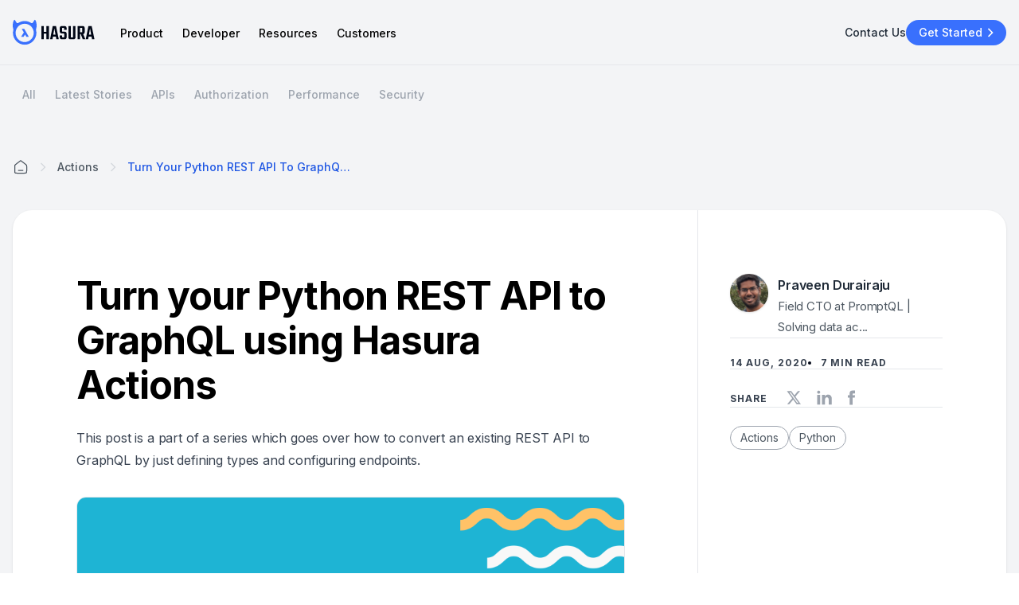

--- FILE ---
content_type: text/html; charset=utf-8
request_url: https://hasura.io/blog/turn-your-python-rest-api-to-graphql-using-hasura-actions
body_size: 27772
content:
<!DOCTYPE html><html><head><link rel="shortcut icon" href="https://res.cloudinary.com/dh8fp23nd/image/upload/v1687352664/v3-website/favicon_y4jpfl.png"/><meta http-equiv="x-ua-compatible" content="ie=edge"/><meta name="viewport" content="width=device-width, initial-scale=1"/><meta charSet="utf-8"/><title>Turn your Python REST API to GraphQL using Hasura Actions</title><meta name="title" content="Turn your Python REST API to GraphQL using Hasura Actions"/><meta name="description" content="In this post, we will look at using Hasura Actions to convert your Python REST API written in Flask to GraphQL."/><meta property="og:type" content="website"/><meta property="og:title" content="Turn your Python REST API to GraphQL using Hasura Actions"/><meta property="og:description" content="In this post, we will look at using Hasura Actions to convert your Python REST API written in Flask to GraphQL."/><meta property="og:image" content="https://res.cloudinary.com/dh8fp23nd/image/upload/c_fit,l_text:arial_80_medium_letter_spacing_1_line_height_1.5:Turn your Python REST API to GraphQL using Hasura Actions,co_rgb:fff,w_1100,x_-320,y_200/v1709018001/v3-blog/og-templates/og-wed_z4wghz.png"/><meta name="twitter:image" content="https://res.cloudinary.com/dh8fp23nd/image/upload/c_fit,l_text:arial_80_medium_letter_spacing_1_line_height_1.5:Turn your Python REST API to GraphQL using Hasura Actions,co_rgb:fff,w_1100,x_-320,y_200/v1709018001/v3-blog/og-templates/og-wed_z4wghz.png"/><meta name="twitter:description" content="In this post, we will look at using Hasura Actions to convert your Python REST API written in Flask to GraphQL."/><link rel="canonical" href="https://hasura.io/blog/turn-your-python-rest-api-to-graphql-using-hasura-actions"/><meta name="next-head-count" content="14"/><link rel="preload" href="/blog/_next/static/css/1dd31a9ba80765c1.css" as="style" crossorigin=""/><link rel="stylesheet" href="/blog/_next/static/css/1dd31a9ba80765c1.css" crossorigin="" data-n-g=""/><link rel="preload" href="/blog/_next/static/css/bb82043bedf357d3.css" as="style" crossorigin=""/><link rel="stylesheet" href="/blog/_next/static/css/bb82043bedf357d3.css" crossorigin="" data-n-p=""/><noscript data-n-css=""></noscript><script defer="" crossorigin="" nomodule="" src="/blog/_next/static/chunks/polyfills-c67a75d1b6f99dc8.js"></script><script src="/blog/_next/static/chunks/webpack-07aabb34844e2fe3.js" defer="" crossorigin=""></script><script src="/blog/_next/static/chunks/framework-5429a50ba5373c56.js" defer="" crossorigin=""></script><script src="/blog/_next/static/chunks/main-7f270fe80537bc25.js" defer="" crossorigin=""></script><script src="/blog/_next/static/chunks/pages/_app-1b5a794a09f11ce9.js" defer="" crossorigin=""></script><script src="/blog/_next/static/chunks/156ce2c2-068b635f3c02a39d.js" defer="" crossorigin=""></script><script src="/blog/_next/static/chunks/fec483df-592570857f02aa2d.js" defer="" crossorigin=""></script><script src="/blog/_next/static/chunks/797-2066ef077d6a9ba2.js" defer="" crossorigin=""></script><script src="/blog/_next/static/chunks/328-059dc0eaca37a0a2.js" defer="" crossorigin=""></script><script src="/blog/_next/static/chunks/830-0e21256aa4f3037d.js" defer="" crossorigin=""></script><script src="/blog/_next/static/chunks/400-51bf047e674b53ad.js" defer="" crossorigin=""></script><script src="/blog/_next/static/chunks/pages/%5Bslug%5D-da22864ef4c98c19.js" defer="" crossorigin=""></script><script src="/blog/_next/static/hO-L8zLqUuFkattztQhRA/_buildManifest.js" defer="" crossorigin=""></script><script src="/blog/_next/static/hO-L8zLqUuFkattztQhRA/_ssgManifest.js" defer="" crossorigin=""></script></head><body><div id="__next"><div class="__className_fbaf84"><div id="viewport" class="block h-screen overflow-x-hidden overflow-y-auto tb-l:in tb-l:h-auto tb-l:overflow-x-clip tb-l:overflow-y-clip"><div class="z-[1000] tb-l:static shadow tb-l:shadow-none transition-all duration-300 ease-in-out  bg-neutral-100"><div class="px-4"><div class="transition-all duration-300 ease-in-out tb-l:py-3"><div class="max-w-7xl mx-auto z-[2] relative"><div class="relative mx-auto"><div class="flex items-center  justify-between py-4 db:py-3 tb-l:justify-start"><div class="flex flex-row justify-between items-center w-full tb-l:w-fit"><div><a href="/" class="flex items-center"><img class="min-w-[103px] w-[103px] h-[33px]" src="https://res.cloudinary.com/dh8fp23nd/image/upload/v1686659126/website%20v3/hasura-primary_y9cdnn.svg" alt="Hasura Logo"/></a></div><div class="hds-hidden-tbl flex z-[10] items-center gap-6"><div class="h-5 w-5 mt-3" style="opacity:0"><div class=" h-5  cursor-pointer"><div aria-hidden="true" class="  block  absolute h-[2px] w-[15px] bg-neutral-800 transform transition duration-500 ease-in-out"></div><div aria-hidden="true" class="translate-y-[5.8px]  block absolute h-0.5 w-[15px] bg-neutral-800 transform  transition duration-500 ease-in-out"></div></div></div></div></div><div class="hds-hidden tb-l:flex flex-row w-full  justify-between items-center"><nav class="hds-hidden items-baseline relative tb-l:pl-8 tb-l:flex tb-l:space-x-6"><div id="dropdown_0"><div class="relative"><div class="group inline-flex items-center rounded-md bg-white hover:text-gray-900 focus:outline-none focus:ring-2 focus:ring-indigo-500 focus:ring-offset-2 text-gray-500"><div class="flex flex-col items-center cursor-pointer"><div class="text-hds-m-body3c-medium tb:text-hds-t-body3c-medium db:text-hds-d-body3c-medium hover:text-blue-600">Product </div></div></div><div></div></div></div><div id="dropdown_1"><div class="relative"><div class="group inline-flex items-center rounded-md bg-white hover:text-gray-900 focus:outline-none focus:ring-2 focus:ring-indigo-500 focus:ring-offset-2 text-gray-500"><div class="flex flex-col items-center cursor-pointer"><div class="text-hds-m-body3c-medium tb:text-hds-t-body3c-medium db:text-hds-d-body3c-medium hover:text-blue-600">Developer </div></div></div><div></div></div></div><div id="dropdown_2"><div class="relative"><div class="group inline-flex items-center rounded-md bg-white hover:text-gray-900 focus:outline-none focus:ring-2 focus:ring-indigo-500 focus:ring-offset-2 text-gray-500"><div class="flex flex-col items-center cursor-pointer"><div class="text-hds-m-body3c-medium tb:text-hds-t-body3c-medium db:text-hds-d-body3c-medium hover:text-blue-600">Resources </div></div></div><div></div></div></div><a href="/customers"><div class="text-hds-m-body3c-medium tb:text-hds-t-body3c-medium db:text-hds-d-body3c-medium hover:text-blue-600 cursor-pointer">Customers </div></a><div class="hidden"><a href="https://hasura.io/products">What is Hasura?</a><a href="https://console.hasura.io/">Get started</a><p>Connectors</p><a href="https://hasura.io/graphql/database/postgresql">PostgreSQL</a><a href="https://hasura.io/graphql/database/mysql">MySQL</a><a href="https://hasura.io/graphql/database/elasticsearch">Elasticsearch</a><a href="https://hasura.io/graphql/database/sql-server">SQL Server</a><a href="https://hasura.io/graphql/database/mongodb">MongoDB</a><a href="https://hasura.io/graphql/database/snowflake">Snowflake</a><a href="https://hasura.io/graphql/database/clickhouse">Clickhouse</a><a href="https://hasura.io/connectors">More</a><p>Developer</p><a href="https://hasura.io/docs/3.0/index/">Documentation</a><a href="https://hasura.io/connectors">Connector Hub</a><a href="https://hasura.io/learn/">Tutorials</a><a href="https://hasura.io/community">Community</a><a href="https://discord.com/invite/hasura">Discord</a><a href="https://github.com/hasura/graphql-engine/discussions">Discussions</a><a href="https://www.meetup.com/pro/hasura/">Meetups</a><a href="https://hasura.io/events/community-call/latest">Hasura Community Call</a><p>Resources</p><a href="https://hasura.io/blog">Blogs</a><a href="https://hasura.io/events?category=Webinar#wall-section">Webinars</a><a href="https://hasura.io/graphql/">Graphql Hub</a><a href="https://hasura.io/events">Events</a><a href="https://hasura.io/resources">Whitepapers</a><a href="https://supergraph.io/">Supergraph Manifesto</a></div></nav><div class="hds-hidden tb-l:flex flex-row items-center gap-x-4 "><a href="/contact-us" class="hds-hidden db:flex"><div class="text-hds-m-body3c-medium tb:text-hds-t-body3c-medium db:text-hds-d-body3c-medium text-neutral-800 hover:text-blue-600">Contact Us</div></a><a href="https://console.hasura.io/?pg=turn-your-python-rest-api-to-graphql-using-hasura-actions"><div><button type="button" class="inline-flex items-center whitespace-pre rounded-full   text-hds-d-body3c-medium py-1.5 pr-2.5 pl-4 rounded-full group db:w-fit tb:w-fit w-full justify-center justify-center bg-blue-500 text-neutral-0 hover:bg-blue-700 hover:text-neutral-0 hover:shadow-md hover:shadow hover:transition-all hover:ease-out hover:duration-300 focus:bg-blue-600 focus:shadow-[0_0px_0px_4px_#DFE8FF] focus:text-neutral-0 focus:outline-none active:bg-blue-600 active:text-neutral-0 active:outline-none hds-hidden tb:flex hover:text-neutral-0 ">Get Started<div class="group-hover:transition-all group-hover:stroke-neutral-0"><div style="stroke:#ffffff"><svg xmlns="http://www.w3.org/2000/svg" fill="none" viewBox="0 0 24 24" width="1em" height="1em" class="h-5 w-5  group-hover:stroke-neutral-0  z-10 stroke-2 group-hover:translate-x-[0.15rem] group-hover:transition-all group-hover:duration-300"><path d="m9 18 6-6-6-6"></path></svg></div><div style="stroke:#ffffff"><svg xmlns="http://www.w3.org/2000/svg" fill="none" viewBox="0 0 24 24" width="1em" height="1em" class="h-5 w-5 -mt-5 group-hover:stroke-neutral-0  invisible stroke-2 group-hover:transition-all group-hover:delay-100 group-hover:visible "><path d="M7 12h10"></path></svg></div></div></button></div></a></div></div><div class="hds-hidden-tbl overflow-auto flex "><div class="bg-neutral-100 shadow-sh1 hds-hidden-tbl block fixed w-full tb:max-w-[480px] tb:left-auto tb:right-0 mx-auto left-4 top-0 transform transition duration-500 ease-in-out h-[calc(100%-1px)] max-h-screen overflow-y-auto translate-x-[1240px]"><div class="bg-neutral-100 h-[calc(100%-80px)] rounded-2xl overflow-y-scroll scrollbar-hide"><div class="pt-6 pb-4 tb:mr-[12px] mr-[30px] min-h-[36px] flex flex-row justify-between items-center sticky top-0 bg-neutral-100 z-50 "><div class="w-full justify-center flex " style="opacity:0"><div class="text-hds-m-body3c-medium tb:text-hds-t-body3c-medium db:text-hds-d-body3c-medium text-neutral-900"></div></div></div><div class="mt-7 flex flex-col gap-6 ml-4" style="opacity:1"><div class="flex flex-col mr-[50px] mb-m:items-center items-end"><img class="inline-block max-w-[242px] w-full" src="https://res.cloudinary.com/dh8fp23nd/image/upload/v1705670474/website%20v3/customers/mutations_1_tdh5ir_yf6n7k.png" alt="hasura-header-illustration" loading="lazy"/></div><nav class="grid divide-y mr-8 tb:mr-4 bg-neutral-0 divide-neutral-200 border border-neutral-200 rounded-3xl mb-6"><div class="flex justify-between items-center p-4 cursor-pointer group"><div class="flex items-center justify-center gap-2"><div class="text-hds-m-body3c-medium tb:text-hds-t-body3c-medium db:text-hds-d-body3c-medium text-neutral-700 hover:text-neutral-1000 transition-all duration-300 ease-in-out">Product</div></div><div><svg xmlns="http://www.w3.org/2000/svg" fill="none" viewBox="0 0 24 24" width="1em" height="1em" class="h-5 w-5 stroke-[1.5px] group-hover:translate-x-1 ease-in-out transition duration-300 stroke-neutral-500 undefined"><path d="m9 18 6-6-6-6"></path></svg></div></div><div class="flex justify-between items-center p-4 cursor-pointer group"><div class="flex items-center justify-center gap-2"><div class="text-hds-m-body3c-medium tb:text-hds-t-body3c-medium db:text-hds-d-body3c-medium text-neutral-700 hover:text-neutral-1000 transition-all duration-300 ease-in-out">Developer</div></div><div><svg xmlns="http://www.w3.org/2000/svg" fill="none" viewBox="0 0 24 24" width="1em" height="1em" class="h-5 w-5 stroke-[1.5px] group-hover:translate-x-1 ease-in-out transition duration-300 stroke-neutral-500 undefined"><path d="m9 18 6-6-6-6"></path></svg></div></div><div class="flex justify-between items-center p-4 cursor-pointer group"><div class="flex items-center justify-center gap-2"><div class="text-hds-m-body3c-medium tb:text-hds-t-body3c-medium db:text-hds-d-body3c-medium text-neutral-700 hover:text-neutral-1000 transition-all duration-300 ease-in-out">Resources</div></div><div><svg xmlns="http://www.w3.org/2000/svg" fill="none" viewBox="0 0 24 24" width="1em" height="1em" class="h-5 w-5 stroke-[1.5px] group-hover:translate-x-1 ease-in-out transition duration-300 stroke-neutral-500 undefined"><path d="m9 18 6-6-6-6"></path></svg></div></div><a href="https://hasura.io/customers"><div class="flex justify-between items-center p-4 cursor-pointer group"><div class="flex items-center justify-center gap-2"><div class="text-hds-m-body3c-medium tb:text-hds-t-body3c-medium db:text-hds-d-body3c-medium text-neutral-700 hover:text-neutral-1000 transition-all duration-300 ease-in-out">Customers</div></div><div><svg xmlns="http://www.w3.org/2000/svg" fill="none" viewBox="0 0 24 24" width="1em" height="1em" class="h-5 w-5 stroke-[1.5px] group-hover:translate-x-1 ease-in-out transition duration-300 stroke-neutral-500 undefined"><path d="m9 18 6-6-6-6"></path></svg></div></div></a><a href="https://hasura.io/contact-us"><div class="flex justify-between items-center p-4 cursor-pointer group"><div class="flex items-center justify-center gap-2"><div class="text-hds-m-body3c-medium tb:text-hds-t-body3c-medium db:text-hds-d-body3c-medium text-neutral-700 hover:text-neutral-1000 transition-all duration-300 ease-in-out">Contact Us</div></div><div><svg xmlns="http://www.w3.org/2000/svg" fill="none" viewBox="0 0 24 24" width="1em" height="1em" class="h-5 w-5 stroke-[1.5px] group-hover:translate-x-1 ease-in-out transition duration-300 stroke-neutral-500 undefined"><path d="m9 18 6-6-6-6"></path></svg></div></div></a></nav></div></div><div class="py-6 shadow-sh1 bg-neutral-0 pl-4 pr-8 self-end w-full"><div class="flex flex-row justify-around"><div class="w-full flex gap-2"><a href="https://console.hasura.io/?pg=turn-your-python-rest-api-to-graphql-using-hasura-actions" class="w-full"><div><button type="button" class="inline-flex items-center whitespace-pre rounded-full   text-hds-d-body3c-medium py-1.5 pr-2.5 pl-4 rounded-full group db:w-fit tb:w-fit w-full justify-center justify-center bg-blue-500 text-neutral-0 hover:bg-blue-700 hover:text-neutral-0 hover:shadow-md hover:shadow hover:transition-all hover:ease-out hover:duration-300 focus:bg-blue-600 focus:shadow-[0_0px_0px_4px_#DFE8FF] focus:text-neutral-0 focus:outline-none active:bg-blue-600 active:text-neutral-0 active:outline-none  !w-full hover:text-neutral-0 ">Get Started<div class="group-hover:transition-all group-hover:stroke-neutral-0"><div style="stroke:#ffffff"><svg xmlns="http://www.w3.org/2000/svg" fill="none" viewBox="0 0 24 24" width="1em" height="1em" class="h-5 w-5  group-hover:stroke-neutral-0  z-10 stroke-2 group-hover:translate-x-[0.15rem] group-hover:transition-all group-hover:duration-300"><path d="m9 18 6-6-6-6"></path></svg></div><div style="stroke:#ffffff"><svg xmlns="http://www.w3.org/2000/svg" fill="none" viewBox="0 0 24 24" width="1em" height="1em" class="h-5 w-5 -mt-5 group-hover:stroke-neutral-0  invisible stroke-2 group-hover:transition-all group-hover:delay-100 group-hover:visible "><path d="M7 12h10"></path></svg></div></div></button></div></a></div></div></div></div></div></div></div></div></div></div></div><div class="sticky z-[1] top-0"><div class="transition-all w-full duration-300 tb-l:bg-transparent tb-l:top-0 ease-out z-[2] border-neutral-200  tb-l:translate-y-0  bg-neutral-100 border-t"><div class="transition-all px-4 duration-300 ease-in-out border-neutral-300"><div class="flex flex-row max-w-7xl mx-auto justify-between py-4 tb-l:py-4"><div class="flex items-center overflow-scroll scrollbar-hide no-scrollbar"><div class=" "><div class="flex gap-2"><a class="px-3 py-1 rounded-[48px] hover:text-neutral-0 transition-all duration-100 bg-purple-500 " href="/blog"><div class="text-hds-m-body3c-medium tb:text-hds-t-body3c-medium db:text-hds-d-body3c-medium relative z-10 w-max transition-all duration-100  text-neutral-0">All</div></a><a class="px-3 py-1 rounded-[48px] hover:text-neutral-0 transition-all duration-100 hover:bg-neutral-500/30 " href="/blog#wall-section"><div class="text-hds-m-body3c-medium tb:text-hds-t-body3c-medium db:text-hds-d-body3c-medium relative z-10 w-max transition-all duration-100  text-neutral-400 hover:text-neutral-0">Latest Stories</div></a><a class="px-3 py-1 rounded-[48px] hover:text-neutral-0 transition-all duration-100 hover:bg-neutral-500/30 " href="/blog/tagged/apis"><div class="text-hds-m-body3c-medium tb:text-hds-t-body3c-medium db:text-hds-d-body3c-medium relative z-10 w-max transition-all duration-100  text-neutral-400 hover:text-neutral-0">APIs</div></a><a class="px-3 py-1 rounded-[48px] hover:text-neutral-0 transition-all duration-100 hover:bg-neutral-500/30 " href="/blog/tagged/authorization"><div class="text-hds-m-body3c-medium tb:text-hds-t-body3c-medium db:text-hds-d-body3c-medium relative z-10 w-max transition-all duration-100  text-neutral-400 hover:text-neutral-0">Authorization</div></a><a class="px-3 py-1 rounded-[48px] hover:text-neutral-0 transition-all duration-100 hover:bg-neutral-500/30 " href="/blog/tagged/performance"><div class="text-hds-m-body3c-medium tb:text-hds-t-body3c-medium db:text-hds-d-body3c-medium relative z-10 w-max transition-all duration-100  text-neutral-400 hover:text-neutral-0">Performance</div></a><a class="px-3 py-1 rounded-[48px] hover:text-neutral-0 transition-all duration-100 hover:bg-neutral-500/30 " href="/blog/tagged/security"><div class="text-hds-m-body3c-medium tb:text-hds-t-body3c-medium db:text-hds-d-body3c-medium relative z-10 w-max transition-all duration-100  text-neutral-400 hover:text-neutral-0">Security</div></a></div></div></div><div class="transition-all hidden tb-l:flex ease-linear tb-l:opacity-0 tb-l:invisible"><div class=""><div class="max-w-7xl mx-auto"><div class="w-full cursor-pointer gap-0.5 flex items-center"><div class=" bg-neutral-0 py-2 px-4 cursor-text rounded-full border border-neutral-200 flex flex-row justify-between items-center "><div class="text-hds-m-body1c tb:text-hds-t-body1c db:text-hds-d-body1c text-neutral-500 pr-4 hidden db-s:flex db:pr-20">Search for a blog</div><div class="flex items-center"><p class="-mt-1">/ </p><div><svg xmlns="http://www.w3.org/2000/svg" fill="none" viewBox="0 0 24 24" width="1em" height="1em" class="h-4 w-4 stroke-2 stroke-neutral-1000 undefined"><path d="m21 21-6-6m2-5a7 7 0 1 1-14 0 7 7 0 0 1 14 0Z"></path></svg></div></div></div></div></div></div></div></div></div></div></div><div class="bg-neutral-100"><main><div><div class="tb-m:block hidden"><div class="scroll-indicator fixed bg-discord top-[0px] w-full h-[4px] z-[2]" style="transform-origin:left;transform:scaleX(0) translateZ(0)"></div></div><div class="px-4"><div class="max-w-7xl mx-auto"><div class="py-8 tb-m:py-11 z-1 relative"><nav class="flex" aria-label="Breadcrumb"><ol role="list" class="flex items-center"><li><div><a href="/blog"><div><svg xmlns="http://www.w3.org/2000/svg" fill="none" viewBox="0 0 24 24" width="1em" height="1em" class="w-5 h-5 stroke-[1.5px] stroke-neutral-600 undefined"><path d="M8 17h8M11.018 2.764 4.235 8.039c-.453.353-.68.53-.843.75a2 2 0 0 0-.318.65C3 9.704 3 9.991 3 10.565V17.8c0 1.12 0 1.68.218 2.108a2 2 0 0 0 .874.874C4.52 21 5.08 21 6.2 21h11.6c1.12 0 1.68 0 2.108-.218a2 2 0 0 0 .874-.874C21 19.48 21 18.92 21 17.8v-7.235c0-.574 0-.861-.074-1.126a2.002 2.002 0 0 0-.318-.65c-.163-.22-.39-.397-.843-.75l-6.783-5.275c-.351-.273-.527-.41-.72-.462a1 1 0 0 0-.523 0c-.194.052-.37.189-.721.462Z"></path></svg></div><span class="sr-only">Home</span></a></div></li><li><div class="flex items-center"><div class="mx-2"><div><svg xmlns="http://www.w3.org/2000/svg" fill="none" viewBox="0 0 24 24" width="1em" height="1em" class="w-5 h-5 stroke-[1.5px] stroke-neutral-300 undefined"><path d="m9 18 6-6-6-6"></path></svg></div></div><a href="/blog/tagged/actions"><div class="text-hds-m-body3c-medium tb:text-hds-t-body3c-medium db:text-hds-d-body3c-medium hover:text-blue-700  capitalize text-neutral-600 truncate max-w-[110px] mb-m:max-w-[140px] tb:max-w-none">Actions</div></a></div></li><li><div class="flex items-center"><div class="mx-2"><div><svg xmlns="http://www.w3.org/2000/svg" fill="none" viewBox="0 0 24 24" width="1em" height="1em" class="w-5 h-5 stroke-[1.5px] stroke-neutral-300 undefined"><path d="m9 18 6-6-6-6"></path></svg></div></div><a href="/blog/turn-your-python-rest-api-to-graphql-using-hasura-actions" aria-current="page"><div class="text-hds-m-body3c-medium tb:text-hds-t-body3c-medium db:text-hds-d-body3c-medium hover:text-blue-700  capitalize text-blue-600 truncate max-w-[110px] mb-m:max-w-[140px] tb:max-w-[280px]">Turn your Python REST API to GraphQL using Hasura Actions</div></a></div></li></ol></nav></div><div class="bg-neutral-0 rounded-3xl shadow"><div class="px-6 tb:px-12 tb-l:px-16 db:px-20"><div class="tb-xl:flex gap-10 tb-l:gap-12 db:gap-20 flex-row justify-between"><div class="py-6 tb:py-12 tb-l:py-16 db:py-20"><div class="flex flex-1 flex-col gap-4 max-w-[689px]"><h1 class="text-hds-m-h2 tb:text-hds-t-h2 db:text-hds-d-h2 pb-6 article-title">Turn your Python REST API to GraphQL using Hasura Actions</h1><div class="article-wrapper"><html><head></head><body><p class="text-hds-m-body1 tb:text-hds-t-body1 db:text-hds-d-body1 text-neutral-700 pb-8 last:pb-0 [&amp;>.button]:mt-4"><em>This post is a part of a series which goes over how to convert an existing REST API to GraphQL by just defining types and configuring endpoints.</em></p><figure class="kg-card kg-image-card"><img src="https://hasura.io/blog/content/images/2020/08/python-rest-api-graphql.png" class="kg-image" alt="" loading="lazy"></figure><p class="text-hds-m-body1 tb:text-hds-t-body1 db:text-hds-d-body1 text-neutral-700 pb-8 last:pb-0 [&amp;>.button]:mt-4">In this post, we will look at using <a href="https://hasura.io/docs/1.0/graphql/manual/actions/index.html" class="text-blue-500 hover:text-blue-700 transition-all [&amp;>strong]:text-blue-500 [&amp;>strong]:hover:text-blue-700">Hasura Actions</a> to convert your Python <a href="https://hasura.io/blog/building-rest-from-graphql-story-of-engineering-haskell/" class="text-blue-500 hover:text-blue-700 transition-all [&amp;>strong]:text-blue-500 [&amp;>strong]:hover:text-blue-700">REST API to GraphQL</a>.</p><p class="text-hds-m-body1 tb:text-hds-t-body1 db:text-hds-d-body1 text-neutral-700 pb-8 last:pb-0 [&amp;>.button]:mt-4">Typically, setting up a GraphQL server from scratch would involve writing the GraphQL schema, type definitions and wiring it up with the <code>resolvers</code>. With Hasura Actions, the complexity of writing resolvers is reduced as one can just write a REST API POST endpoint and use that as a resolver for the <a href="https://hasura.io/learn/graphql/intro-graphql/graphql-queries/" class="text-blue-500 hover:text-blue-700 transition-all [&amp;>strong]:text-blue-500 [&amp;>strong]:hover:text-blue-700">GraphQL query</a> or mutation.</p><p class="text-hds-m-body1 tb:text-hds-t-body1 db:text-hds-d-body1 text-neutral-700 pb-8 last:pb-0 [&amp;>.button]:mt-4"><a href="https://hasura.io" class="text-blue-500 hover:text-blue-700 transition-all [&amp;>strong]:text-blue-500 [&amp;>strong]:hover:text-blue-700">Hasura</a> gives you instant <a href="https://hasura.io/graphql/" class="text-blue-500 hover:text-blue-700 transition-all [&amp;>strong]:text-blue-500 [&amp;>strong]:hover:text-blue-700">GraphQL</a> CRUD for databases (currently Postgres) which should cover most of the data fetching and realtime subscription use cases. But when there's some business logic that needs to be written, we can make use of Hasura Actions to map a REST API to be a custom resolver. We will look at how to do this with Python in this tutorial.</p><div class="h2-wrapper group/h2 justify-end flex tb-m:-ml-[10.09px] flex-row-reverse "><h2 id="create-a-hasura-cloud-project" class="pb-1 tb-m:ml-2 tex-neutral-700 text-hds-m-h5 [&amp;>strong]:text-hds-m-h5 tb:text-hds-t-h5 tb:[&amp;>strong]:text-hds-t-h5 db:text-hds-d-h5 db:[&amp;>strong]:text-hds-d-h5">Create a Hasura Cloud Project</h2></div><p class="text-hds-m-body1 tb:text-hds-t-body1 db:text-hds-d-body1 text-neutral-700 pb-8 last:pb-0 [&amp;>.button]:mt-4">Before we begin, let's create a project on <a href="https://hasura.io/cloud/" class="text-blue-500 hover:text-blue-700 transition-all [&amp;>strong]:text-blue-500 [&amp;>strong]:hover:text-blue-700">Hasura Cloud</a> to setup the Action. Click on the Deploy to Hasura button below, signup for free and create a new project.</p><!--kg-card-begin: html--><a target="_blank" rel="noopener" href="https://cloud.hasura.io" class="text-blue-500 hover:text-blue-700 transition-all [&amp;>strong]:text-blue-500 [&amp;>strong]:hover:text-blue-700"><img src="https://camo.githubusercontent.com/a6de317cd7d0ed4e8722684b428f72e3da614fe8/68747470733a2f2f6772617068716c2d656e67696e652d63646e2e6861737572612e696f2f696d672f6465706c6f795f746f5f6861737572612e706e67"></a><!--kg-card-end: html--><p class="text-hds-m-body1 tb:text-hds-t-body1 db:text-hds-d-body1 text-neutral-700 pb-8 last:pb-0 [&amp;>.button]:mt-4">Hasura requires a Postgres database to start with. We can make use of Heroku's free Postgres database tier to try this app.</p><figure class="kg-card kg-image-card kg-card-hascaption"><img src="https://hasura.io/blog/content/images/2020/07/create-project-heroku1.png" class="kg-image" alt="" loading="lazy"><figcaption class="flex justify-center pt-3 text-hds-m-body2 tb:text-hds-t-body2 db:text-hds-d-body2 text-neutral-500">Hasura Cloud Database Setup</figcaption></figure><p class="text-hds-m-body1 tb:text-hds-t-body1 db:text-hds-d-body1 text-neutral-700 pb-8 last:pb-0 [&amp;>.button]:mt-4">After signing in with Heroku, you should see the option to Create project.</p><figure class="kg-card kg-image-card kg-card-hascaption"><img src="https://hasura.io/blog/content/images/2020/07/Screenshot-2020-07-14-at-3.28.18-PM.png" class="kg-image" alt="Heroku Database Deployment on Hasura Cloud" loading="lazy"><figcaption class="flex justify-center pt-3 text-hds-m-body2 tb:text-hds-t-body2 db:text-hds-d-body2 text-neutral-500">Heroku Database Provisioning via Hasura Cloud</figcaption></figure><p class="text-hds-m-body1 tb:text-hds-t-body1 db:text-hds-d-body1 text-neutral-700 pb-8 last:pb-0 [&amp;>.button]:mt-4">Once you are done creating the project, click on <code>Launch the Console</code> button on the <a href="https://cloud.hasura.io/projects" class="text-blue-500 hover:text-blue-700 transition-all [&amp;>strong]:text-blue-500 [&amp;>strong]:hover:text-blue-700">Projects</a> page for the newly created project and the Hasura Console should be visible. By creating this project, you have already got a GraphQL endpoint for the Postgres database that is globally available, <a href="https://hasura.io/graphql/security/" class="text-blue-500 hover:text-blue-700 transition-all [&amp;>strong]:text-blue-500 [&amp;>strong]:hover:text-blue-700">secure</a> and scalable from the beginning.</p><div class="h2-wrapper group/h2 justify-end flex tb-m:-ml-[10.09px] flex-row-reverse "><h2 id="create-an-action" class="pb-1 tb-m:ml-2 tex-neutral-700 text-hds-m-h5 [&amp;>strong]:text-hds-m-h5 tb:text-hds-t-h5 tb:[&amp;>strong]:text-hds-t-h5 db:text-hds-d-h5 db:[&amp;>strong]:text-hds-d-h5">Create an Action</h2></div><p class="text-hds-m-body1 tb:text-hds-t-body1 db:text-hds-d-body1 text-neutral-700 pb-8 last:pb-0 [&amp;>.button]:mt-4"><a href="https://hasura.io/docs/1.0/graphql/manual/actions/index.html" class="text-blue-500 hover:text-blue-700 transition-all [&amp;>strong]:text-blue-500 [&amp;>strong]:hover:text-blue-700">Actions</a> are a way to extend Hasura’s schema with custom business logic using custom queries and mutations. Actions can be added to Hasura to handle various use cases such as data validation, data enrichment from external sources and any other complex business logic.</p><p class="text-hds-m-body1 tb:text-hds-t-body1 db:text-hds-d-body1 text-neutral-700 pb-8 last:pb-0 [&amp;>.button]:mt-4">Now let's head to the <code>Actions</code> tab on the Hasura Console and define the GraphQL types for our app.</p><figure class="kg-card kg-image-card"><img src="https://hasura.io/blog/content/images/2020/07/Screenshot-2020-07-14-at-3.33.38-PM.png" class="kg-image" alt="" loading="lazy"></figure><h3 id="action-definition" class="pb-1 tex-neutral-700 text-hds-m-h5 [&amp;>strong]:text-hds-m-h5 tb:text-hds-t-h5 tb:[&amp;>strong]:text-hds-t-h5 db:text-hds-d-h5 db:[&amp;>strong]:text-hds-d-h5">Action Definition</h3><pre class="language-graphql font-firaCode text-hds-m-code1 tb:text-hds-t-code1 db:text-hds-d-code1 bg-neutral-200 text-neutral-700 whitespace-break-spaces p-3 my-2 !rounded-xl"><code class="language-graphql"><span class="token keyword">type</span> <span class="token class-name">Mutation</span> <span class="token punctuation">{</span>
  <span class="token attr-name">registerUser</span> <span class="token punctuation">(</span>
    <span class="token attr-name">name</span><span class="token punctuation">:</span> <span class="token scalar">String</span><span class="token operator">!</span>
    <span class="token attr-name">email</span><span class="token punctuation">:</span> <span class="token scalar">String</span><span class="token operator">!</span>
    <span class="token attr-name">password</span><span class="token punctuation">:</span> <span class="token scalar">String</span><span class="token operator">!</span>
  <span class="token punctuation">)</span><span class="token punctuation">:</span> <span class="token class-name">UserOutput</span>
<span class="token punctuation">}</span></code></pre><h3 id="types-definition" class="pb-1 tex-neutral-700 text-hds-m-h5 [&amp;>strong]:text-hds-m-h5 tb:text-hds-t-h5 tb:[&amp;>strong]:text-hds-t-h5 db:text-hds-d-h5 db:[&amp;>strong]:text-hds-d-h5">Types Definition</h3><pre class="language-graphql font-firaCode text-hds-m-code1 tb:text-hds-t-code1 db:text-hds-d-code1 bg-neutral-200 text-neutral-700 whitespace-break-spaces p-3 my-2 !rounded-xl"><code class="language-graphql"><span class="token keyword">type</span> <span class="token class-name">UserOutput</span> <span class="token punctuation">{</span>
  <span class="token attr-name">id</span> <span class="token punctuation">:</span> <span class="token property">uuid</span><span class="token operator">!</span>
<span class="token punctuation">}</span></code></pre><p class="text-hds-m-body1 tb:text-hds-t-body1 db:text-hds-d-body1 text-neutral-700 pb-8 last:pb-0 [&amp;>.button]:mt-4">Here we are defining the Mutation type <code>registerUser</code> which accepts the <code>name</code>, <code>email</code> and <code>password</code> arguments and returns the <code>id</code> of the user.</p><p class="text-hds-m-body1 tb:text-hds-t-body1 db:text-hds-d-body1 text-neutral-700 pb-8 last:pb-0 [&amp;>.button]:mt-4">We can configure the handler URL later. Click on <code>Create</code> to create the Action.</p><p class="text-hds-m-body1 tb:text-hds-t-body1 db:text-hds-d-body1 text-neutral-700 pb-8 last:pb-0 [&amp;>.button]:mt-4">Let's verify if the custom mutation was generated by heading to the GraphiQL tab and trying it out.</p><pre class="font-firaCode text-hds-m-code1 tb:text-hds-t-code1 db:text-hds-d-code1 bg-neutral-200 text-neutral-700 whitespace-break-spaces p-3 my-2 !rounded-xl"><code>mutation {
  registerUser(name: "Praveen", email: "<a href="/cdn-cgi/l/email-protection" class="__cf_email__" data-cfemail="b6c6c4d7c0d3d3d8f6ded7c5c3c4d798dfd9">[email&#160;protected]</a>", password: "mysecretpassword") {
    id
  }
}</code></pre><p class="text-hds-m-body1 tb:text-hds-t-body1 db:text-hds-d-body1 text-neutral-700 pb-8 last:pb-0 [&amp;>.button]:mt-4">The above mutation should obviously give a <code>http</code> exception since the Handler URL has not been configured yet. But this test is to verify that Hasura generates mutations for you based on the types defined to query on the same GraphQL endpoint.</p><figure class="kg-card kg-image-card"><img src="https://hasura.io/blog/content/images/2020/08/try-python-mutation.png" class="kg-image" alt="" loading="lazy"></figure><p class="text-hds-m-body1 tb:text-hds-t-body1 db:text-hds-d-body1 text-neutral-700 pb-8 last:pb-0 [&amp;>.button]:mt-4">Now let's go ahead and actually define the Python app and try out the mutation.</p><h3 id="codegen-auto-generate-boilerplate-code" class="pb-1 tex-neutral-700 text-hds-m-h5 [&amp;>strong]:text-hds-m-h5 tb:text-hds-t-h5 tb:[&amp;>strong]:text-hds-t-h5 db:text-hds-d-h5 db:[&amp;>strong]:text-hds-d-h5">Codegen: Auto generate boilerplate code</h3><p class="text-hds-m-body1 tb:text-hds-t-body1 db:text-hds-d-body1 text-neutral-700 pb-8 last:pb-0 [&amp;>.button]:mt-4">Now head over to the Codegen tab to autogenerate the boilerplate code for your python flask server. Since we are generating the API from scratch, we need the full server setup instead of just the <code>POST</code> handler.</p><figure class="kg-card kg-image-card"><img src="https://hasura.io/blog/content/images/2020/08/codegen-python-flask.png" class="kg-image" alt="" loading="lazy"></figure><p class="text-hds-m-body1 tb:text-hds-t-body1 db:text-hds-d-body1 text-neutral-700 pb-8 last:pb-0 [&amp;>.button]:mt-4">We are using the python framework <code>Flask</code> for this example, there's also python-fast-api boilerplate that can be used to replicate a similar example. In fact, any python server that can serve a POST endpoint can be used to swap with this example.</p><h3 id="business-logic-required-" class="pb-1 tex-neutral-700 text-hds-m-h5 [&amp;>strong]:text-hds-m-h5 tb:text-hds-t-h5 tb:[&amp;>strong]:text-hds-t-h5 db:text-hds-d-h5 db:[&amp;>strong]:text-hds-d-h5">Business logic required:</h3><ul class="list-disc pl-6 pb-6"><li class="text-hds-m-body1 tb:text-hds-t-body1 db:text-hds-d-body1 text-neutral-700 py-1">Receive the action arguments <strong class="text-hds-m-body1-bold tb:text-hds-t-body1-bold db:text-hds-d-body1-semi-bold text-neutral-1000">name</strong>, <strong class="text-hds-m-body1-bold tb:text-hds-t-body1-bold db:text-hds-d-body1-semi-bold text-neutral-1000">email</strong> and <strong class="text-hds-m-body1-bold tb:text-hds-t-body1-bold db:text-hds-d-body1-semi-bold text-neutral-1000">password </strong>on <code><strong class="text-hds-m-body1-bold tb:text-hds-t-body1-bold db:text-hds-d-body1-semi-bold text-neutral-1000">request</strong></code><strong class="text-hds-m-body1-bold tb:text-hds-t-body1-bold db:text-hds-d-body1-semi-bold text-neutral-1000">.</strong></li><li class="text-hds-m-body1 tb:text-hds-t-body1 db:text-hds-d-body1 text-neutral-700 py-1">Convert the plaintext password input into a hashed secure password.</li><li class="text-hds-m-body1 tb:text-hds-t-body1 db:text-hds-d-body1 text-neutral-700 py-1">Send a mutation to Hasura to save the newly created user with the hashed password.</li><li class="text-hds-m-body1 tb:text-hds-t-body1 db:text-hds-d-body1 text-neutral-700 py-1">Return the created user object to signal success, or else error.</li></ul><p class="text-hds-m-body1 tb:text-hds-t-body1 db:text-hds-d-body1 text-neutral-700 pb-8 last:pb-0 [&amp;>.button]:mt-4">The generated codegen (registerUser.py and registerUserTypes.py) can be copied to your filesystem to start making the changes to the handler.</p><figure class="kg-card kg-code-card"><pre class="language-plaintext font-firaCode text-hds-m-code1 tb:text-hds-t-code1 db:text-hds-d-code1 bg-neutral-200 text-neutral-700 whitespace-break-spaces p-3 my-2 !rounded-xl"><code class="language-python">from registerUserTypes import registerUserArgs, UserOutput
from flask import Flask, request, jsonify

app = Flask(__name__)

@app.route('/registerUser', methods=['POST'])
def registerUserHandler():
  args = registerUserArgs.from_request(request.get_json())
  print(args)
  # business logic here
  return UserOutput(id="1").to_json()

if __name__ == '__main__':
  app.run(debug = True, host = '0.0.0.0')</code></pre><figcaption class="flex justify-center pt-3 text-hds-m-body2 tb:text-hds-t-body2 db:text-hds-d-body2 text-neutral-500">registerUser.py</figcaption></figure><figure class="kg-card kg-code-card"><pre class="language-plaintext font-firaCode text-hds-m-code1 tb:text-hds-t-code1 db:text-hds-d-code1 bg-neutral-200 text-neutral-700 whitespace-break-spaces p-3 my-2 !rounded-xl"><code class="language-python">from dataclasses import dataclass, asdict
from typing import List, Optional
from enum import Enum, auto
import json

@dataclass
class RequestMixin:
    @classmethod
    def from_request(cls, request):
        values = request.get("input")
        return cls(**values)

    def to_json(self):
        return json.dumps(asdict(self))

@dataclass
class UserOutput(RequestMixin):
  id: any

@dataclass
class Mutation(RequestMixin):
  registerUser: Optional[UserOutput]

@dataclass
class registerUserArgs(RequestMixin):
  name: str
  email: str
  password: str</code></pre><figcaption class="flex justify-center pt-3 text-hds-m-body2 tb:text-hds-t-body2 db:text-hds-d-body2 text-neutral-500">registerUserTypes.py</figcaption></figure><p class="text-hds-m-body1 tb:text-hds-t-body1 db:text-hds-d-body1 text-neutral-700 pb-8 last:pb-0 [&amp;>.button]:mt-4">Once you copy the codegen, you can setup flask and start running the server:</p><h3 id="setup-flask" class="pb-1 tex-neutral-700 text-hds-m-h5 [&amp;>strong]:text-hds-m-h5 tb:text-hds-t-h5 tb:[&amp;>strong]:text-hds-t-h5 db:text-hds-d-h5 db:[&amp;>strong]:text-hds-d-h5">Setup Flask</h3><p class="text-hds-m-body1 tb:text-hds-t-body1 db:text-hds-d-body1 text-neutral-700 pb-8 last:pb-0 [&amp;>.button]:mt-4">You can start by installing flask:</p><pre class="font-firaCode text-hds-m-code1 tb:text-hds-t-code1 db:text-hds-d-code1 bg-neutral-200 text-neutral-700 whitespace-break-spaces p-3 my-2 !rounded-xl"><code>pip3 install flask</code></pre><p class="text-hds-m-body1 tb:text-hds-t-body1 db:text-hds-d-body1 text-neutral-700 pb-8 last:pb-0 [&amp;>.button]:mt-4">and then run the python server using:</p><pre class="font-firaCode text-hds-m-code1 tb:text-hds-t-code1 db:text-hds-d-code1 bg-neutral-200 text-neutral-700 whitespace-break-spaces p-3 my-2 !rounded-xl"><code>python3 registerUser.py</code></pre><p class="text-hds-m-body1 tb:text-hds-t-body1 db:text-hds-d-body1 text-neutral-700 pb-8 last:pb-0 [&amp;>.button]:mt-4">With this you should start seeing your flask server running on port 5000.</p><figure class="kg-card kg-image-card"><img src="https://hasura.io/blog/content/images/2020/08/flask-dev-server.png" class="kg-image" alt="" loading="lazy"></figure><p class="text-hds-m-body1 tb:text-hds-t-body1 db:text-hds-d-body1 text-neutral-700 pb-8 last:pb-0 [&amp;>.button]:mt-4">With this, we need to update our handler URL for the Action so that the HTTP call works. Add the <code>registerUser</code> endpoint that handles the mutation. So the final handler URL will look like <code>http://localhost:5000/registerUser</code>.</p><p class="text-hds-m-body1 tb:text-hds-t-body1 db:text-hds-d-body1 text-neutral-700 pb-8 last:pb-0 [&amp;>.button]:mt-4">Since we need a way to communicate with our python server from the Hasura Cloud instance, we need to expose the python server on a public URL. We can host this server on a cloud instance and point that URL/IP. But for brevity of this tutorial, we can use <code><a href="https://ngrok.com" class="text-blue-500 hover:text-blue-700 transition-all [&amp;>strong]:text-blue-500 [&amp;>strong]:hover:text-blue-700">ngrok</a></code>, which gives public URLs for exposing your local servers to be communicated by a cloud instance.</p><p class="text-hds-m-body1 tb:text-hds-t-body1 db:text-hds-d-body1 text-neutral-700 pb-8 last:pb-0 [&amp;>.button]:mt-4">Once you have ngrok installed, you can run the following command:</p><pre class="font-firaCode text-hds-m-code1 tb:text-hds-t-code1 db:text-hds-d-code1 bg-neutral-200 text-neutral-700 whitespace-break-spaces p-3 my-2 !rounded-xl"><code>ngrok http 5000</code></pre><p class="text-hds-m-body1 tb:text-hds-t-body1 db:text-hds-d-body1 text-neutral-700 pb-8 last:pb-0 [&amp;>.button]:mt-4">This should expose your local python server running on port 5000 on a public URL (something like <code>http://b4318818ea61.ngrok.io</code>).</p><p class="text-hds-m-body1 tb:text-hds-t-body1 db:text-hds-d-body1 text-neutral-700 pb-8 last:pb-0 [&amp;>.button]:mt-4">Go back to the Modify tab of the <code>registerUser</code> Action that was created on the Hasura Console. Update the handler URL to the above one.</p><p class="text-hds-m-body1 tb:text-hds-t-body1 db:text-hds-d-body1 text-neutral-700 pb-8 last:pb-0 [&amp;>.button]:mt-4">It would look like <code>http://b4318818ea61.ngrok.io/registerUser</code>. Note the usage of <code>registerUser</code> since that's the endpoint we are handling the mutation in.</p><p class="text-hds-m-body1 tb:text-hds-t-body1 db:text-hds-d-body1 text-neutral-700 pb-8 last:pb-0 [&amp;>.button]:mt-4">Finally let's try out the same mutation through GraphiQL and the connection should work returning a dummy &lt;value&gt; for <code>id</code>.</p><figure class="kg-card kg-image-card kg-card-hascaption"><img src="https://hasura.io/blog/content/images/2020/07/Screenshot-2020-07-14-at-4.42.06-PM.png" class="kg-image" alt="" loading="lazy"><figcaption class="flex justify-center pt-3 text-hds-m-body2 tb:text-hds-t-body2 db:text-hds-d-body2 text-neutral-500">registerUser Mutation served via Python</figcaption></figure><p class="text-hds-m-body1 tb:text-hds-t-body1 db:text-hds-d-body1 text-neutral-700 pb-8 last:pb-0 [&amp;>.button]:mt-4">Alright! We have a working GraphQL API that is resolved using a Python REST API written using Flask.</p><p class="text-hds-m-body1 tb:text-hds-t-body1 db:text-hds-d-body1 text-neutral-700 pb-8 last:pb-0 [&amp;>.button]:mt-4">Now you can modify your handler code as required to do any business logic; like connecting to a different API, connecting to a database (preferrably using Hasura's APIs) or using an ORM for a different databases etc. Hasura will take care of proxying the GraphQL mutation to the right REST API handler internally.</p><h3 id="connecting-to-database-from-inside-flask" class="pb-1 tex-neutral-700 text-hds-m-h5 [&amp;>strong]:text-hds-m-h5 tb:text-hds-t-h5 tb:[&amp;>strong]:text-hds-t-h5 db:text-hds-d-h5 db:[&amp;>strong]:text-hds-d-h5">Connecting to database from inside flask</h3><p class="text-hds-m-body1 tb:text-hds-t-body1 db:text-hds-d-body1 text-neutral-700 pb-8 last:pb-0 [&amp;>.button]:mt-4">You can connect to the database and perform any operations. The easier way to perform read and writes to the database is to use the auto-generated GraphQL API of Hasura inside the handler. By making use of <code>Admin Secret</code> you can perform any query from the backend as you will be simulating an admin permission with no restrictions.</p><div class="h2-wrapper group/h2 justify-end flex tb-m:-ml-[10.09px] flex-row-reverse "><h2 id="permissions-relationships" class="pb-1 tb-m:ml-2 tex-neutral-700 text-hds-m-h5 [&amp;>strong]:text-hds-m-h5 tb:text-hds-t-h5 tb:[&amp;>strong]:text-hds-t-h5 db:text-hds-d-h5 db:[&amp;>strong]:text-hds-d-h5">Permissions &amp; Relationships</h2></div><p class="text-hds-m-body1 tb:text-hds-t-body1 db:text-hds-d-body1 text-neutral-700 pb-8 last:pb-0 [&amp;>.button]:mt-4">The access control logic for this GraphQL API can be declaratively configured using Hasura's role based permission system. </p><p class="text-hds-m-body1 tb:text-hds-t-body1 db:text-hds-d-body1 text-neutral-700 pb-8 last:pb-0 [&amp;>.button]:mt-4">Head over to the Permissions tab on the Action page to add a role and allow access.</p><figure class="kg-card kg-image-card"><img src="https://hasura.io/blog/content/images/2020/07/Screenshot-2020-07-14-at-4.46.37-PM.png" class="kg-image" alt="" loading="lazy"></figure><p class="text-hds-m-body1 tb:text-hds-t-body1 db:text-hds-d-body1 text-neutral-700 pb-8 last:pb-0 [&amp;>.button]:mt-4">In the above example, I have created a role called <code>public</code> that is allowed to make this mutation. To read more about how the whole <a href="https://hasura.io/docs/1.0/graphql/manual/auth/index.html" class="text-blue-500 hover:text-blue-700 transition-all [&amp;>strong]:text-blue-500 [&amp;>strong]:hover:text-blue-700">Authentication and Authorization</a> works with Hasura, you can checkout the docs.</p><p class="text-hds-m-body1 tb:text-hds-t-body1 db:text-hds-d-body1 text-neutral-700 pb-8 last:pb-0 [&amp;>.button]:mt-4">This permission can be applied to both custom queries and mutations. Let's look at how this will apply for a relationship. Now consider that the Postgres database has <code>users</code> table. We can connect the <code>id</code> of the <code>registerUser</code> output to the <code>id</code> of the users table.</p><figure class="kg-card kg-image-card kg-card-hascaption"><img src="https://hasura.io/blog/content/images/2020/07/Screenshot-2020-07-14-at-4.54.02-PM.png" class="kg-image" alt="" loading="lazy"><figcaption class="flex justify-center pt-3 text-hds-m-body2 tb:text-hds-t-body2 db:text-hds-d-body2 text-neutral-500">Relationship from action to postgres</figcaption></figure><p class="text-hds-m-body1 tb:text-hds-t-body1 db:text-hds-d-body1 text-neutral-700 pb-8 last:pb-0 [&amp;>.button]:mt-4">The related data also conforms to the permissions defined for the respective table. (ie. users)</p><div class="h2-wrapper group/h2 justify-end flex tb-m:-ml-[10.09px] flex-row-reverse "><h2 id="existing-rest-api" class="pb-1 tb-m:ml-2 tex-neutral-700 text-hds-m-h5 [&amp;>strong]:text-hds-m-h5 tb:text-hds-t-h5 tb:[&amp;>strong]:text-hds-t-h5 db:text-hds-d-h5 db:[&amp;>strong]:text-hds-d-h5">Existing REST API</h2></div><p class="text-hds-m-body1 tb:text-hds-t-body1 db:text-hds-d-body1 text-neutral-700 pb-8 last:pb-0 [&amp;>.button]:mt-4">So far, what we have been looking at is create a GraphQL API from scratch by mapping it to a new REST endpoint. What if there is an existing REST API endpoint that you want to reuse as a GraphQL API?</p><p class="text-hds-m-body1 tb:text-hds-t-body1 db:text-hds-d-body1 text-neutral-700 pb-8 last:pb-0 [&amp;>.button]:mt-4">It's quite possible to do this, as long as you are able to handle the request body format that Hasura sends to the endpoint. The format looks something like this:</p><pre class="language-plaintext font-firaCode text-hds-m-code1 tb:text-hds-t-code1 db:text-hds-d-code1 bg-neutral-200 text-neutral-700 whitespace-break-spaces p-3 my-2 !rounded-xl"><code class="language-JSON">{
  "action": {
    "name": "&lt;action-name&gt;"
  },
  "input": {
    "arg1": "&lt;value&gt;",
    "arg2": "&lt;value&gt;"
  },
  "session_variables": {
    "x-hasura-user-id": "&lt;session-user-id&gt;",
    "x-hasura-role": "&lt;session-user-role&gt;"
  }
}</code></pre><p class="text-hds-m-body1 tb:text-hds-t-body1 db:text-hds-d-body1 text-neutral-700 pb-8 last:pb-0 [&amp;>.button]:mt-4">So in our example, the input arguments - name, email and password was wrapped inside an <code>input</code> object. Now if you can make necessary modifications to your existing REST API to handle this request body, your GraphQL API will work as expected :)</p><div class="h2-wrapper group/h2 justify-end flex tb-m:-ml-[10.09px] flex-row-reverse "><h2 id="supported-frameworks" class="pb-1 tb-m:ml-2 tex-neutral-700 text-hds-m-h5 [&amp;>strong]:text-hds-m-h5 tb:text-hds-t-h5 tb:[&amp;>strong]:text-hds-t-h5 db:text-hds-d-h5 db:[&amp;>strong]:text-hds-d-h5">Supported Frameworks</h2></div><p class="text-hds-m-body1 tb:text-hds-t-body1 db:text-hds-d-body1 text-neutral-700 pb-8 last:pb-0 [&amp;>.button]:mt-4">This was an example with Python Flask. But as you can imagine, this would work with any python server framework that can serve a POST Endpoint. So you can technically use frameworks like Django, Bottle, gunicorn, Pyramid, Tornado, web2py and so on.</p><div class="h2-wrapper group/h2 justify-end flex tb-m:-ml-[10.09px] flex-row-reverse "><h2 id="deploying-python-api" class="pb-1 tb-m:ml-2 tex-neutral-700 text-hds-m-h5 [&amp;>strong]:text-hds-m-h5 tb:text-hds-t-h5 tb:[&amp;>strong]:text-hds-t-h5 db:text-hds-d-h5 db:[&amp;>strong]:text-hds-d-h5">Deploying Python API</h2></div><p class="text-hds-m-body1 tb:text-hds-t-body1 db:text-hds-d-body1 text-neutral-700 pb-8 last:pb-0 [&amp;>.button]:mt-4">The python API can be deployed as a serverless endpoint, lambda function if you want to architect your application in the <a href="https://3factor.app" class="text-blue-500 hover:text-blue-700 transition-all [&amp;>strong]:text-blue-500 [&amp;>strong]:hover:text-blue-700">3factor</a> architecture (<a href="https://hasura.io/event-driven-programming/" class="text-blue-500 hover:text-blue-700 transition-all [&amp;>strong]:text-blue-500 [&amp;>strong]:hover:text-blue-700">read more about building 3factor apps with event-driven programming</a>). It really doesn't matter where you deploy since at the end of the day, Hasura just needs a HTTP POST endpoint for each Action handler. </p><p class="text-hds-m-body1 tb:text-hds-t-body1 db:text-hds-d-body1 text-neutral-700 pb-8 last:pb-0 [&amp;>.button]:mt-4">This way, you can host a bunch of endpoints in the same server or hand off to serverless functions for each modular functionality. The GraphQL type system and metadata lives at the Hasura layer and hence your serverless function or endpoint doesn't need to worry about that part of the logic.</p><p class="text-hds-m-body1 tb:text-hds-t-body1 db:text-hds-d-body1 text-neutral-700 pb-8 last:pb-0 [&amp;>.button]:mt-4"><strong class="text-hds-m-body1-bold tb:text-hds-t-body1-bold db:text-hds-d-body1-semi-bold text-neutral-1000">Additional Reading: </strong></p><ul class="list-disc pl-6 pb-6"><li class="text-hds-m-body1 tb:text-hds-t-body1 db:text-hds-d-body1 text-neutral-700 py-1"><a href="https://hasura.io/blog/creating-a-graphql-api-for-notion-with-hasura-actions/" class="text-blue-500 hover:text-blue-700 transition-all [&amp;>strong]:text-blue-500 [&amp;>strong]:hover:text-blue-700">Creating a GraphQL API for Notion with Hasura Actions</a></li></ul><blockquote class="blockquoteClass">Check out the <a href="https://hasura.io/learn/graphql/backend-stack/languages/python/" class="text-blue-500 hover:text-blue-700 transition-all [&amp;>strong]:text-blue-500 [&amp;>strong]:hover:text-blue-700">Python backend course</a>. In this course, you will learn how to integrate Python in a GraphQL backend server stack with Hasura.</blockquote><script data-cfasync="false" src="/cdn-cgi/scripts/5c5dd728/cloudflare-static/email-decode.min.js"></script></div></div></div><div class="flex flex-col tb-l:pl-10 tb-l:border-l border-neutral-200 min-w-[300px] py-6 tb:py-12 tb-l:py-16 db:py-20"><div class="flex mt-10 tb-l:mt-0 flex-col min-w-[267px] tb:max-w-[267px] gap-[23px] pl-0 justify-start divide-y divide-neutral-200 "><div class="pt-[23px] first:pt-0"><a href="/blog/@praveenweb" class="whitespace-break-spaces avathor-img avathor-item-start"><div class="group block flex-shrink-0"><div class="flex items-center"><div><img class="h-12 w-12 min-w-[48px] shadow rounded-full   rounded inline-block" src="https://hasura.io/blog/content/images/2025/01/Praveen-Cropped.png" alt="Praveen Durairaju"/></div><div class="ml-3"><div class="text-hds-m-body1-semi-bold tb:text-hds-t-body1-semi-bold db:text-hds-d-body1-semi-bold text-neutral-800">Praveen Durairaju</div><div class="text-hds-m-body2 tb:text-hds-t-body2 db:text-hds-d-body2 text-neutral-600">Field CTO at PromptQL | Solving data ac...</div></div></div></div></a></div><div class="flex gap-3 pt-[23px]"><p class="text-hds-m-h6 tb:text-hds-t-h6 db:text-hds-d-h6 text-neutral-700 uppercase">14 Aug, 2020</p><div class="flex items-center "><p class="w-1 h-1 rounded-full bg-neutral-1000 flex items-center justify-center"></p><p class="text-hds-m-h6 tb:text-hds-t-h6 db:text-hds-d-h6 text-neutral-700 pl-3">7 MIN READ</p></div></div><div class="pt-[23px]"><div class="flex items-center"><h6 class="text-hds-m-h6 tb:text-hds-t-h6 db:text-hds-d-h6 uppercase text-neutral-700 contents mr-6">Share</h6><div class="flex items-center pl-6"><a class="mr-5" href="https://twitter.com/intent/tweet?&amp;text=Turn your Python REST API to GraphQL using Hasura Actions&amp;url=https://hasura.io/blog/turn-your-python-rest-api-to-graphql-using-hasura-actions/" target="_blank" rel="noopener noreferrer"><svg class=" w-[18px]" width="20" height="19" viewBox="0 0 20 19" fill="none" xmlns="http://www.w3.org/2000/svg"><path d="M15.8614 0.384766H18.8487L12.3225 8.13689L19.9999 18.6848H13.9882L9.27978 12.288L3.89158 18.6848H0.902642L7.8829 10.3938L0.518066 0.384766H6.68203L10.938 6.23238L15.8614 0.384766ZM14.8127 16.8267H16.4685L5.78304 2.14575H4.00654L14.8127 16.8267Z" fill="#9DA4AE"></path></svg></a><a class="mr-5" href="http://www.linkedin.com/shareArticle?mini=true&amp;url=https://hasura.io/blog/turn-your-python-rest-api-to-graphql-using-hasura-actions/&amp;title=Turn your Python REST API to GraphQL using Hasura Actions&amp;summary=Turn your Python REST API to GraphQL using Hasura Actions&amp;source=https://hasura.io/blog/turn-your-python-rest-api-to-graphql-using-hasura-actions/" target="_blank" rel="noopener noreferrer"><svg width="19" height="19" viewBox="0 0 19 19" fill="none" xmlns="http://www.w3.org/2000/svg"><path d="M4.25242 2.64892C4.25242 3.71764 3.41271 4.55735 2.34398 4.55735C1.27526 4.55735 0.435547 3.71764 0.435547 2.64892C0.435547 1.58019 1.27526 0.740479 2.34398 0.740479C3.41271 0.740479 4.25242 1.58019 4.25242 2.64892ZM4.25242 6.0841H0.435547V18.2981H4.25242V6.0841ZM10.3594 6.0841H6.54254V18.2981H10.3594V11.8857C10.3594 8.29789 14.9397 7.99254 14.9397 11.8857V18.2981H18.7565V10.588C18.7565 4.55735 11.9625 4.78636 10.3594 7.76353V6.0841Z" fill="#9DA4AE"></path></svg></a><a class="" href="https://www.facebook.com/sharer/sharer.php?u=https://hasura.io/blog/turn-your-python-rest-api-to-graphql-using-hasura-actions/" target="_blank" rel="noopener noreferrer"><svg width="10" height="19" viewBox="0 0 10 19" fill="none" xmlns="http://www.w3.org/2000/svg"><path d="M2.28723 6.52563H0.0419922V9.51929H2.28723V18.5002H6.0293V9.51929H8.72358L9.02295 6.52563H6.0293V5.25333C6.0293 4.57976 6.17898 4.2804 6.85255 4.2804H9.02295V0.53833H6.17898C3.48469 0.53833 2.28723 1.73579 2.28723 3.98103V6.52563Z" fill="#9DA4AE"></path></svg></a></div></div></div><div class="flex flex-row flex-wrap gap-4 pt-[23px]"><a class="group cursor-pointer group/badge" href="/blog/tagged/actions"><p class="text-hds-m-h6 tb:text-hds-t-h6 db:text-hds-d-h6 text-neutral-700"><button class=" cursor-pointer py-1 px-3 border border-neutral-400 group-hover/badge:bg-purple-500 group-hover/badge:text-neutral-0 group-hover/badge:border-opacity-0 transition-all duration-100 ease-in-out inline-flex items-center rounded-full" aria-pressed="false"><div class="text-hds-m-body3c tb:text-hds-t-body3c db:text-hds-d-body3c text-neutral-600  group-hover/badge:text-neutral-0">Actions</div></button></p></a><a class="group cursor-pointer group/badge" href="/blog/tagged/python"><p class="text-hds-m-h6 tb:text-hds-t-h6 db:text-hds-d-h6 text-neutral-700"><button class=" cursor-pointer py-1 px-3 border border-neutral-400 group-hover/badge:bg-purple-500 group-hover/badge:text-neutral-0 group-hover/badge:border-opacity-0 transition-all duration-100 ease-in-out inline-flex items-center rounded-full" aria-pressed="false"><div class="text-hds-m-body3c tb:text-hds-t-body3c db:text-hds-d-body3c text-neutral-600  group-hover/badge:text-neutral-0">Python</div></button></p></a></div></div></div></div></div><div class="pt-0 p-6 tb:p-12 tb:pt-0 tb-l:p-16 tb-l:pt-0 db:p-20 db:pt-0 border-t border-neutral-200"><div class=" tb-m:pt-16 pt-10"><div class="flex items-center justify-between"><div class="flex divide-x first:pl-0"><div class="flex gap-2 px-8 first:pl-0 last:pr-0"><div><svg xmlns="http://www.w3.org/2000/svg" fill="none" viewBox="0 0 24 24" width="1em" height="1em" class="w-6 h-6 stroke-neutral-700 stroke-[2px]"><path d="m12 21-.1-.15c-.695-1.042-1.042-1.563-1.5-1.94a4 4 0 0 0-1.378-.737C8.453 18 7.827 18 6.575 18H5.2c-1.12 0-1.68 0-2.108-.218a2 2 0 0 1-.874-.874C2 16.48 2 15.92 2 14.8V6.2c0-1.12 0-1.68.218-2.108a2 2 0 0 1 .874-.874C3.52 3 4.08 3 5.2 3h.4c2.24 0 3.36 0 4.216.436a4 4 0 0 1 1.748 1.748C12 6.04 12 7.16 12 9.4M12 21V9.4M12 21l.1-.15c.695-1.042 1.042-1.563 1.5-1.94a3.999 3.999 0 0 1 1.378-.737C15.547 18 16.173 18 17.425 18H18.8c1.12 0 1.68 0 2.108-.218a2 2 0 0 0 .874-.874C22 16.48 22 15.92 22 14.8V6.2c0-1.12 0-1.68-.218-2.108a2 2 0 0 0-.874-.874C20.48 3 19.92 3 18.8 3h-.4c-2.24 0-3.36 0-4.216.436a4 4 0 0 0-1.748 1.748C12 6.04 12 7.16 12 9.4"></path></svg></div><div class="text-hds-m-body1-medium tb:text-hds-t-body1-medium db:text-hds-d-body1-medium text-neutral-700">Blog</div></div><div class="flex gap-2 px-8 first:pl-0 last:pr-0"><div><svg xmlns="http://www.w3.org/2000/svg" fill="none" viewBox="0 0 24 24" width="1em" height="1em" class="w-6 h-6 stroke-neutral-700 stroke-[2px]"><path d="M21 10H3m13-8v4M8 2v4m-.2 16h8.4c1.68 0 2.52 0 3.162-.327a3 3 0 0 0 1.311-1.311C21 19.72 21 18.88 21 17.2V8.8c0-1.68 0-2.52-.327-3.162a3 3 0 0 0-1.311-1.311C18.72 4 17.88 4 16.2 4H7.8c-1.68 0-2.52 0-3.162.327a3 3 0 0 0-1.311 1.311C3 6.28 3 7.12 3 8.8v8.4c0 1.68 0 2.52.327 3.162a3 3 0 0 0 1.311 1.311C5.28 22 6.12 22 7.8 22Z"></path></svg></div><div class="text-hds-m-body1-medium tb:text-hds-t-body1-medium db:text-hds-d-body1-medium text-neutral-700">14 Aug, 2020</div></div></div><div class="hidden tb-l:block"><div class="flex items-center"><h6 class="text-hds-m-h6 tb:text-hds-t-h6 db:text-hds-d-h6 uppercase text-neutral-700 contents mr-6">Share</h6><div class="flex items-center pl-6"><a class="mr-5" href="https://twitter.com/intent/tweet?&amp;text=Turn your Python REST API to GraphQL using Hasura Actions&amp;url=https://hasura.io/blog/turn-your-python-rest-api-to-graphql-using-hasura-actions/" target="_blank" rel="noopener noreferrer"><svg class=" w-[18px]" width="20" height="19" viewBox="0 0 20 19" fill="none" xmlns="http://www.w3.org/2000/svg"><path d="M15.8614 0.384766H18.8487L12.3225 8.13689L19.9999 18.6848H13.9882L9.27978 12.288L3.89158 18.6848H0.902642L7.8829 10.3938L0.518066 0.384766H6.68203L10.938 6.23238L15.8614 0.384766ZM14.8127 16.8267H16.4685L5.78304 2.14575H4.00654L14.8127 16.8267Z" fill="#9DA4AE"></path></svg></a><a class="mr-5" href="http://www.linkedin.com/shareArticle?mini=true&amp;url=https://hasura.io/blog/turn-your-python-rest-api-to-graphql-using-hasura-actions/&amp;title=Turn your Python REST API to GraphQL using Hasura Actions&amp;summary=Turn your Python REST API to GraphQL using Hasura Actions&amp;source=https://hasura.io/blog/turn-your-python-rest-api-to-graphql-using-hasura-actions/" target="_blank" rel="noopener noreferrer"><svg width="19" height="19" viewBox="0 0 19 19" fill="none" xmlns="http://www.w3.org/2000/svg"><path d="M4.25242 2.64892C4.25242 3.71764 3.41271 4.55735 2.34398 4.55735C1.27526 4.55735 0.435547 3.71764 0.435547 2.64892C0.435547 1.58019 1.27526 0.740479 2.34398 0.740479C3.41271 0.740479 4.25242 1.58019 4.25242 2.64892ZM4.25242 6.0841H0.435547V18.2981H4.25242V6.0841ZM10.3594 6.0841H6.54254V18.2981H10.3594V11.8857C10.3594 8.29789 14.9397 7.99254 14.9397 11.8857V18.2981H18.7565V10.588C18.7565 4.55735 11.9625 4.78636 10.3594 7.76353V6.0841Z" fill="#9DA4AE"></path></svg></a><a class="" href="https://www.facebook.com/sharer/sharer.php?u=https://hasura.io/blog/turn-your-python-rest-api-to-graphql-using-hasura-actions/" target="_blank" rel="noopener noreferrer"><svg width="10" height="19" viewBox="0 0 10 19" fill="none" xmlns="http://www.w3.org/2000/svg"><path d="M2.28723 6.52563H0.0419922V9.51929H2.28723V18.5002H6.0293V9.51929H8.72358L9.02295 6.52563H6.0293V5.25333C6.0293 4.57976 6.17898 4.2804 6.85255 4.2804H9.02295V0.53833H6.17898C3.48469 0.53833 2.28723 1.73579 2.28723 3.98103V6.52563Z" fill="#9DA4AE"></path></svg></a></div></div></div></div></div></div></div><div class="mt-10 tb-l:mt-16 db:mt-20"><div class="text-hds-m-h4 tb:text-hds-t-h4 db:text-hds-d-h4 text-neutral-1000 text-center">Related reading</div><div class="pt-10 grid tb-l:grid-cols-2 db:grid-cols-3 gap-8"><div class="bg-neutral-0 rounded-3xl px-7 py-8 shadow"><div class="flex items-center pb-10"><a class="mx-2 first:ml-0 last:mr-0" href="/blog/tagged/actions"><div class="bg-blue-500 hover:bg-blue-700 transition-all ease-in-out px-3 py-1 rounded-full"><div class="text-hds-m-body2 tb:text-hds-t-body2 db:text-hds-d-body2 text-neutral-0 line-clamp-1">Actions</div></div></a><a class="mx-2 first:ml-0 last:mr-0" href="/blog/tagged/caching"><div class="bg-blue-400 hover:bg-blue-600 transition-all ease-in-out px-3 py-1 rounded-full"><div class="text-hds-m-body2 tb:text-hds-t-body2 db:text-hds-d-body2 text-neutral-0 line-clamp-1">Caching</div></div></a></div><a href="/blog/whats-new-in-hasura-caching-2"><div class="flex gap-3"><p class="text-hds-m-h6 tb:text-hds-t-h6 db:text-hds-d-h6 text-neutral-500 uppercase">28 Jun, 2023</p><div class="flex items-center pb-2"><p class="w-1 h-1 rounded-full bg-neutral-500 flex items-center justify-center"></p><p class="text-hds-m-h6 tb:text-hds-t-h6 db:text-hds-d-h6 text-neutral-500 pl-3">2 MIN READ</p></div></div><h5 class="text-hds-m-h5 tb:text-hds-t-h5 db:text-hds-d-h5 line-clamp-2 pb-2">What&#x27;s new in Hasura Caching!</h5><div class="text-hds-m-body1 tb:text-hds-t-body1 db:text-hds-d-body1 line-clamp-2">We are thrilled to announce a set of exciting improvements to Hasura&#x27;s caching capabilities. With these latest updates, we aim to provide you with even better performance and observability, ensuring a seamless experience while working with your data. </div></a></div><div class="bg-neutral-0 rounded-3xl px-7 py-8 shadow"><div class="flex items-center pb-10"><a class="mx-2 first:ml-0 last:mr-0" href="/blog/tagged/actions"><div class="bg-blue-500 hover:bg-blue-700 transition-all ease-in-out px-3 py-1 rounded-full"><div class="text-hds-m-body2 tb:text-hds-t-body2 db:text-hds-d-body2 text-neutral-0 line-clamp-1">Actions</div></div></a><a class="mx-2 first:ml-0 last:mr-0" href="/blog/tagged/openapi"><div class="bg-blue-400 hover:bg-blue-600 transition-all ease-in-out px-3 py-1 rounded-full"><div class="text-hds-m-body2 tb:text-hds-t-body2 db:text-hds-d-body2 text-neutral-0 line-clamp-1">OpenAPI</div></div></a></div><a href="/blog/convert-rest-endpoints-from-openapi-spec-to-graphql-in-2-clicks"><div class="flex gap-3"><p class="text-hds-m-h6 tb:text-hds-t-h6 db:text-hds-d-h6 text-neutral-500 uppercase">25 Apr, 2023</p><div class="flex items-center pb-2"><p class="w-1 h-1 rounded-full bg-neutral-500 flex items-center justify-center"></p><p class="text-hds-m-h6 tb:text-hds-t-h6 db:text-hds-d-h6 text-neutral-500 pl-3">5 MIN READ</p></div></div><h5 class="text-hds-m-h5 tb:text-hds-t-h5 db:text-hds-d-h5 line-clamp-2 pb-2">Convert REST endpoints from OpenAPI spec to GraphQL in 2 clicks</h5><div class="text-hds-m-body1 tb:text-hds-t-body1 db:text-hds-d-body1 line-clamp-2">The new import OpenAPI feature helps users in Creating an action from OpenAPI 10x faster than before - with just 2 clicks.</div></a></div><div class="bg-neutral-0 rounded-3xl px-7 py-8 shadow"><div class="flex items-center pb-10"><a class="mx-2 first:ml-0 last:mr-0" href="/blog/tagged/actions"><div class="bg-blue-500 hover:bg-blue-700 transition-all ease-in-out px-3 py-1 rounded-full"><div class="text-hds-m-body2 tb:text-hds-t-body2 db:text-hds-d-body2 text-neutral-0 line-clamp-1">Actions</div></div></a><a class="mx-2 first:ml-0 last:mr-0" href="/blog/tagged/custom-business-logic"><div class="bg-blue-400 hover:bg-blue-600 transition-all ease-in-out px-3 py-1 rounded-full"><div class="text-hds-m-body2 tb:text-hds-t-body2 db:text-hds-d-body2 text-neutral-0 line-clamp-1">Custom Business Logic</div></div></a></div><a href="/blog/hasura-actions-using-netlify-functions-custom-logic"><div class="flex gap-3"><p class="text-hds-m-h6 tb:text-hds-t-h6 db:text-hds-d-h6 text-neutral-500 uppercase">16 Nov, 2022</p><div class="flex items-center pb-2"><p class="w-1 h-1 rounded-full bg-neutral-500 flex items-center justify-center"></p><p class="text-hds-m-h6 tb:text-hds-t-h6 db:text-hds-d-h6 text-neutral-500 pl-3">4 MIN READ</p></div></div><h5 class="text-hds-m-h5 tb:text-hds-t-h5 db:text-hds-d-h5 line-clamp-2 pb-2">Hasura Actions using Netlify Functions for Custom Logic</h5><div class="text-hds-m-body1 tb:text-hds-t-body1 db:text-hds-d-body1 line-clamp-2">In this guide, we will show how to write your own Hasura actions using Netlify functions (with your own custom business logic or a third-party API integration).</div></a></div></div></div></div></div></div></main><div id="subscribe" class="pt-10 px-4 mb-10 db:mb-16 tb:mb-16 tb-l:pt-16 db:pt-20"><div class="max-w-7xl mx-auto"><div class="w-full"><div class="rounded-3xl bg-neutral-0 shadow grid grid-cols-1 tb-l:grid-cols-2 gap-10 tb:gap-0"><div class="tb-l:border-r border-neutral-200 p-4 tb:p-10 db:p-20 self-center"><div class="pb-6"><img loading="lazy" class="max-h-[96px]" src="https://res.cloudinary.com/dh8fp23nd/image/upload/v1686839086/v3-website/mail_yhjkr4.png" alt="Email"/></div><div class="text-hds-m-sub1 tb:text-hds-t-sub1 db:text-hds-d-sub1 text-neutral-600 pb-4">Subscribe to stay up-to-date on all things Hasura. One newsletter, once a month.</div><div class="marketoFormWrapper"><h5 class="text-hds-m-h5 tb:text-hds-t-h5 db:text-hds-d-h5 text-neutral-800 font-medium py-8 tb:py-12">Loading...</h5><div data-prefill-inherit="1" data-no-scroll="1" id="hf-subscribe" data-paperform-id="hf-subscribe" data-spinner="1"></div></div></div><div class="p-4 tb:p-10 db:p-20"><div class="pb-6"><img loading="lazy" class="max-h-[96px]" src="https://res.cloudinary.com/dh8fp23nd/image/upload/v1686839086/v3-website/illu_vqqsdb.png" alt="v3-pattern"/></div><div class="text-hds-m-sub1 tb:text-hds-t-sub1 db:text-hds-d-sub1 text-neutral-600">Accelerate development and data access with radically reduced complexity.</div><a href="https://console.hasura.io/?pg=turn-your-python-rest-api-to-graphql-using-hasura-actions&amp;plcmt=pre-footer&amp;cta=get-started-for-free&amp;tech=default"><div><button type="button" class="inline-flex items-center whitespace-pre rounded-full   text-hds-d-body3c-medium rounded-full py-2.5 pl-5 pr-3 group db:w-fit tb:w-fit w-full justify-center border-2 border-blue-500 text-blue-500 hover:text-neutral-0 hover:bg-blue-700 hover:border-2 hover:border-blue-700 hover:shadow-md hover:shadow hover:transition-all hover:ease-out hover:duration-200  focus:bg-blue-200 focus:text-blue-500 focus:border-2 border-blue-500 focus:shadow-[0px_0px_0px_4px_#DFE8FF] focus:outline-none focus:text-blue-500 mt-4 hover:text-neutral-0 ">Get started for free<div class="group-hover:transition-all group-hover:stroke-neutral-0"><div style="stroke:#3970FD"><svg xmlns="http://www.w3.org/2000/svg" fill="none" viewBox="0 0 24 24" width="1em" height="1em" class="h-5 w-5 group-hover:stroke-neutral-0  z-10 stroke-2 group-hover:translate-x-[0.15rem] group-hover:transition-all group-hover:duration-300"><path d="m9 18 6-6-6-6"></path></svg></div><div style="stroke:#3970FD"><svg xmlns="http://www.w3.org/2000/svg" fill="none" viewBox="0 0 24 24" width="1em" height="1em" class="h-5 w-5 -mt-5 group-hover:stroke-neutral-0  invisible stroke-2 group-hover:transition-all group-hover:delay-100 group-hover:visible "><path d="M7 12h10"></path></svg></div></div></button></div></a></div></div></div></div></div><div class="px-4"><div class="max-w-7xl mx-auto pb-10 tb:pb-16 pt-10"><div class="w-full"><div><div class="db-s:flex justify-between gap-10 db-s:gap-20 db:gap-40"><div class="pb-10 db-s:pb-0 px-4 tb:px-0"><a href="https://hasura.io/" class=""><img class="max-w-[125px]" src="https://res.cloudinary.com/dh8fp23nd/image/upload/v1686659126/website%20v3/hasura-primary_y9cdnn.svg" loading="lazy" alt="Hasura"/></a></div><div class="flex justify-between px-4 tb:px-0 tb:justify-start tb-l:justify-between flex-1 flex-wrap gap-y-10 tb:gap-y-16 lg:max-w-[712px] 2xl:max-w-[756px]"><div class="min-w-[130px] db-s:min-w-fit"><div class="text-hds-m-body3c-semi-bold tb:text-hds-t-body3c-semi-bold db:text-hds-d-body3c-semi-bold text-neutral-600">Platform</div><a href="https://hasura.io/products"><div class="text-hds-m-body3 tb:text-hds-t-body3 db:text-hds-d-body3 text-neutral-600 mt-2 tb:mt-4 hover:text-neutral-1000">Hasura DDN</div></a><a href="https://hasura.io/connectors"><div class="text-hds-m-body3 tb:text-hds-t-body3 db:text-hds-d-body3 text-neutral-600 mt-2 tb:mt-4 hover:text-neutral-1000">Connectors</div></a><a href="https://hasura.io/security/"><div class="text-hds-m-body3 tb:text-hds-t-body3 db:text-hds-d-body3 text-neutral-600 mt-2 tb:mt-4 hover:text-neutral-1000">Security</div></a></div><div class="min-w-[130px] db-s:min-w-fit"><div class="text-hds-m-body3c-semi-bold tb:text-hds-t-body3c-semi-bold db:text-hds-d-body3c-semi-bold text-neutral-600">Build</div><a href="https://hasura.io/docs/3.0/index/"><div class="text-hds-m-body3 tb:text-hds-t-body3 db:text-hds-d-body3 text-neutral-600 mt-2 tb:mt-4 hover:text-neutral-1000">Docs</div></a><a href="https://hasura.io/learn/"><div class="text-hds-m-body3 tb:text-hds-t-body3 db:text-hds-d-body3 text-neutral-600 mt-2 tb:mt-4 hover:text-neutral-1000">Tutorials</div></a><a href="https://github.com/hasura"><div class="text-hds-m-body3 tb:text-hds-t-body3 db:text-hds-d-body3 text-neutral-600 mt-2 tb:mt-4 hover:text-neutral-1000">GitHub</div></a></div><div class="min-w-[130px] db-s:min-w-fit"><div class="text-hds-m-body3c-semi-bold tb:text-hds-t-body3c-semi-bold db:text-hds-d-body3c-semi-bold text-neutral-600">Learn</div><a href="https://hasura.io/blog"><div class="text-hds-m-body3 tb:text-hds-t-body3 db:text-hds-d-body3 text-neutral-600 mt-2 tb:mt-4 hover:text-neutral-1000">Blog</div></a><a href="https://hasura.io/events"><div class="text-hds-m-body3 tb:text-hds-t-body3 db:text-hds-d-body3 text-neutral-600 mt-2 tb:mt-4 hover:text-neutral-1000">Events</div></a><a href="https://supergraph.io/"><div class="text-hds-m-body3 tb:text-hds-t-body3 db:text-hds-d-body3 text-neutral-600 mt-2 tb:mt-4 hover:text-neutral-1000">Supergraph.io</div></a><a href="https://hasura.io/graphql/"><div class="text-hds-m-body3 tb:text-hds-t-body3 db:text-hds-d-body3 text-neutral-600 mt-2 tb:mt-4 hover:text-neutral-1000">GraphQL Hub</div></a></div><div class="min-w-[130px] db-s:min-w-fit"><div class="text-hds-m-body3c-semi-bold tb:text-hds-t-body3c-semi-bold db:text-hds-d-body3c-semi-bold text-neutral-600">Company</div><a href="https://hasura.io/about/"><div class="text-hds-m-body3 tb:text-hds-t-body3 db:text-hds-d-body3 text-neutral-600 mt-2 tb:mt-4 hover:text-neutral-1000">Our Story</div></a><a href="https://hasura.io/careers/"><div class="text-hds-m-body3 tb:text-hds-t-body3 db:text-hds-d-body3 text-neutral-600 mt-2 tb:mt-4 hover:text-neutral-1000">Careers</div></a><a href="https://hasura.io/partners"><div class="text-hds-m-body3 tb:text-hds-t-body3 db:text-hds-d-body3 text-neutral-600 mt-2 tb:mt-4 hover:text-neutral-1000">Partners</div></a><a href="https://hasura.io/legal"><div class="text-hds-m-body3 tb:text-hds-t-body3 db:text-hds-d-body3 text-neutral-600 mt-2 tb:mt-4 hover:text-neutral-1000">Legal</div></a><a href="https://hasura.io/legal/hasura-cookie-policy"><div class="text-hds-m-body3 tb:text-hds-t-body3 db:text-hds-d-body3 text-neutral-600 mt-2 tb:mt-4 hover:text-neutral-1000">Cookie Policy</div></a><a href="https://hasura.io/legal/hasura-privacy-policy"><div class="text-hds-m-body3 tb:text-hds-t-body3 db:text-hds-d-body3 text-neutral-600 mt-2 tb:mt-4 hover:text-neutral-1000">Privacy Policy</div></a></div><div class="min-w-[130px] db-s:min-w-fit"><div class="text-hds-m-body3c-semi-bold tb:text-hds-t-body3c-semi-bold db:text-hds-d-body3c-semi-bold text-neutral-600">Connect</div><a href="https://hasura.io/community"><div class="text-hds-m-body3 tb:text-hds-t-body3 db:text-hds-d-body3 text-neutral-600 mt-2 tb:mt-4 hover:text-neutral-1000">Community</div></a><a href="https://discord.com/invite/hasura"><div class="text-hds-m-body3 tb:text-hds-t-body3 db:text-hds-d-body3 text-neutral-600 mt-2 tb:mt-4 hover:text-neutral-1000">Discord</div></a><a href="https://github.com/hasura/graphql-engine/discussions"><div class="text-hds-m-body3 tb:text-hds-t-body3 db:text-hds-d-body3 text-neutral-600 mt-2 tb:mt-4 hover:text-neutral-1000">Forum</div></a><a href="https://www.meetup.com/pro/hasura/"><div class="text-hds-m-body3 tb:text-hds-t-body3 db:text-hds-d-body3 text-neutral-600 mt-2 tb:mt-4 hover:text-neutral-1000">Meetups</div></a><a href="https://hasura.io/events/community-call/latest"><div class="text-hds-m-body3 tb:text-hds-t-body3 db:text-hds-d-body3 text-neutral-600 mt-2 tb:mt-4 hover:text-neutral-1000">Monthly call</div></a><a href="https://hasura.io/support-hub"><div class="text-hds-m-body3 tb:text-hds-t-body3 db:text-hds-d-body3 text-neutral-600 mt-2 tb:mt-4 hover:text-neutral-1000">Support</div></a><a href="https://hasura.io/contact-us"><div class="text-hds-m-body3 tb:text-hds-t-body3 db:text-hds-d-body3 text-neutral-600 mt-2 tb:mt-4 hover:text-neutral-1000">Contact Us</div></a></div></div></div><div class="flex flex-col tb-m:flex-row items-center justify-between tb:pt-24"><div class="flex items-center justify-center pt-10 tb-m:pt-0 pb-4 tb-m:pb-0 tb-m:justify-start"><a href="https://www.linkedin.com/company/hasura/" class="mx-2 tb-l:mx-4 first:ml-0 last:mr-0 [&amp;&gt;svg&gt;path]:fill-neutral-400 [&amp;&gt;svg&gt;path]:hover:fill-neutral-600 "><svg width="26" height="32" viewBox="0 0 26 32" fill="none" xmlns="http://www.w3.org/2000/svg"><path d="M7.31687 9.12914C7.31687 10.1979 6.47716 11.0376 5.40844 11.0376C4.33971 11.0376 3.5 10.1979 3.5 9.12914C3.5 8.06042 4.33971 7.2207 5.40844 7.2207C6.47716 7.2207 7.31687 8.06042 7.31687 9.12914ZM7.31687 12.5643H3.5V24.7783H7.31687V12.5643ZM13.4239 12.5643H9.607V24.7783H13.4239V18.366C13.4239 14.7781 18.0041 14.4728 18.0041 18.366V24.7783H21.821V17.0682C21.821 11.0376 15.027 11.2666 13.4239 14.2438V12.5643Z"></path></svg></a><a href="https://www.youtube.com/channel/UCZo1ciR8pZvdD3Wxp9aSNhQ" class="mx-2 tb-l:mx-4 first:ml-0 last:mr-0 [&amp;&gt;svg&gt;path]:fill-neutral-400 [&amp;&gt;svg&gt;path]:hover:fill-neutral-600 "><svg width="26" height="32" viewBox="0 0 26 32" fill="none" xmlns="http://www.w3.org/2000/svg"><path fill-rule="evenodd" clip-rule="evenodd" d="M21.087 8.93655L21.087 8.93659L21.1002 8.93761C21.9378 9.00203 22.3817 9.16101 22.6263 9.30672C22.827 9.42628 23.0039 9.59975 23.1728 9.98218C23.3636 10.4144 23.5265 11.0801 23.6296 12.1242C23.7315 13.1571 23.7646 14.4356 23.7646 16.0392C23.7646 17.6426 23.7315 18.9284 23.6294 19.9704C23.5261 21.0243 23.3626 21.7015 23.17 22.1417C22.9987 22.5332 22.8229 22.7001 22.6368 22.8096C22.4079 22.9441 21.9795 23.0951 21.1534 23.1375L21.1534 23.1374L21.1445 23.1379C17.4729 23.3419 9.22945 23.3423 5.5387 23.1392C4.71481 23.0738 4.27627 22.9162 4.03377 22.7718C3.8331 22.6522 3.65613 22.4787 3.4873 22.0963C3.29651 21.6641 3.13358 20.9984 3.03051 19.9542C2.92855 18.9213 2.8955 17.6429 2.8955 16.0392C2.8955 14.4356 2.92855 13.1571 3.03051 12.1242C3.13358 11.0801 3.29651 10.4144 3.4873 9.98219C3.65613 9.59975 3.8331 9.42628 4.03377 9.30672C4.27834 9.16101 4.7223 9.00203 5.55985 8.93761L5.55985 8.93765L5.5731 8.93655C9.21419 8.63312 17.4459 8.63312 21.087 8.93655ZM0.808594 16.0392C0.808594 22.5087 1.33032 24.9086 5.39979 25.2216C9.15622 25.4303 17.5039 25.4303 21.2603 25.2216C25.3298 25.0129 25.8515 22.5087 25.8515 16.0392C25.8515 9.56983 25.3298 7.16988 21.2603 6.85685C17.5039 6.54381 9.15622 6.54381 5.39979 6.85685C1.33032 7.16988 0.808594 9.56983 0.808594 16.0392ZM11.71 19.4583C11.0162 19.8052 10.1999 19.3006 10.1999 18.525V13.554C10.1999 12.7783 11.0162 12.2738 11.71 12.6207L16.6809 15.1062C17.45 15.4907 17.45 16.5882 16.6809 16.9728L11.71 19.4583Z"></path></svg></a><a href="https://www.facebook.com/HasuraHQ" class="mx-2 tb-l:mx-4 first:ml-0 last:mr-0 [&amp;&gt;svg&gt;path]:fill-neutral-400 [&amp;&gt;svg&gt;path]:hover:fill-neutral-600 "><svg width="26" height="32" viewBox="0 0 26 32" fill="none" xmlns="http://www.w3.org/2000/svg"><path d="M10.755 13.0059H8.50977V15.9995H10.755V24.9805H14.4971V15.9995H17.1914L17.4907 13.0059H14.4971V11.7336C14.4971 11.06 14.6468 10.7606 15.3203 10.7606H17.4907V7.01855H14.6468C11.9525 7.01855 10.755 8.21602 10.755 10.4613V13.0059Z"></path></svg></a><a href="https://twitter.com/hasurahq" class="mx-2 tb-l:mx-4 first:ml-0 last:mr-0 [&amp;&gt;svg&gt;path]:fill-neutral-400 [&amp;&gt;svg&gt;path]:hover:fill-neutral-600 py-1"><svg class="w-[21px] h-5" width="1200" height="1227" viewBox="0 0 1200 1227" fill="none" xmlns="http://www.w3.org/2000/svg"><path d="M714.163 519.284L1160.89 0H1055.03L667.137 450.887L357.328 0H0L468.492 681.821L0 1226.37H105.866L515.491 750.218L842.672 1226.37H1200L714.137 519.284H714.163ZM569.165 687.828L521.697 619.934L144.011 79.6944H306.615L611.412 515.685L658.88 583.579L1055.08 1150.3H892.476L569.165 687.854V687.828Z" fill="white"></path></svg></a><a href="https://www.instagram.com/hasurahq/?hl=en" class="mx-2 tb-l:mx-4 first:ml-0 last:mr-0 [&amp;&gt;svg&gt;path]:fill-neutral-400 [&amp;&gt;svg&gt;path]:hover:fill-neutral-600 "><svg width="26" height="32" viewBox="0 0 26 32" fill="none" xmlns="http://www.w3.org/2000/svg"><path d="M13.3394 7.2359C16.2009 7.2359 16.5586 7.2359 17.7212 7.32532C20.6722 7.41475 22.0135 8.84554 22.103 11.7071C22.1924 12.8696 22.1924 13.1379 22.1924 15.9995C22.1924 18.8611 22.1924 19.2188 22.103 20.2919C22.0135 23.1535 20.5828 24.5843 17.7212 24.6737C16.5586 24.7631 16.2904 24.7631 13.3394 24.7631C10.4778 24.7631 10.1201 24.7631 9.04697 24.6737C6.09596 24.5843 4.75459 23.1535 4.66517 20.2919C4.57574 19.1294 4.57574 18.8611 4.57574 15.9995C4.57574 13.1379 4.57574 12.7802 4.66517 11.7071C4.75459 8.84554 6.18538 7.41475 9.04697 7.32532C10.1201 7.2359 10.4778 7.2359 13.3394 7.2359ZM13.3394 5.26855C10.3883 5.26855 10.0306 5.26855 8.95755 5.35798C5.02286 5.53683 2.87667 7.68302 2.69782 11.6177C2.6084 12.6908 2.6084 13.0485 2.6084 15.9995C2.6084 18.9505 2.6084 19.3082 2.69782 20.3813C2.87667 24.316 5.02286 26.4622 8.95755 26.641C10.0306 26.7305 10.3883 26.7305 13.3394 26.7305C16.2904 26.7305 16.6481 26.7305 17.7212 26.641C21.6558 26.4622 23.802 24.316 23.9809 20.3813C24.0703 19.3082 24.0703 18.9505 24.0703 15.9995C24.0703 13.0485 24.0703 12.6908 23.9809 11.6177C23.802 7.68302 21.6558 5.53683 17.7212 5.35798C16.6481 5.26855 16.2904 5.26855 13.3394 5.26855ZM13.3394 10.4552C10.2989 10.4552 7.79503 12.9591 7.79503 15.9995C7.79503 19.0399 10.2989 21.5438 13.3394 21.5438C16.3798 21.5438 18.8837 19.0399 18.8837 15.9995C18.8837 12.9591 16.3798 10.4552 13.3394 10.4552ZM13.3394 19.5765C11.372 19.5765 9.76237 17.9669 9.76237 15.9995C9.76237 14.0322 11.372 12.4225 13.3394 12.4225C15.3067 12.4225 16.9163 14.0322 16.9163 15.9995C16.9163 17.9669 15.3067 19.5765 13.3394 19.5765ZM19.0625 9.02439C18.3471 9.02439 17.8106 9.56094 17.8106 10.2763C17.8106 10.9917 18.3471 11.5283 19.0625 11.5283C19.7779 11.5283 20.3145 10.9917 20.3145 10.2763C20.3145 9.56094 19.7779 9.02439 19.0625 9.02439Z"></path></svg></a></div><div class="flex flex-col md:flex-row justify-between items-center w-full lg:max-w-[716px] 2xl:max-w-[756px]"><div><div class="text-hds-m-body3c tb:text-hds-t-body3c db:text-hds-d-body3c text-neutral-600 pt-4 tb-m:pt-0">© <!-- -->2025<!-- --> Hasura Inc. All rights reserved</div></div></div></div></div></div></div></div></div></div></div></div><script id="__NEXT_DATA__" type="application/json" crossorigin="">{"props":{"bannerData":[{"attributes":{"bannerType":"thin_strip_banner","bannerTitle":"From GraphQL to PromptQL: A New Chapter Begins","linkUrl":"/blog/from-graphql-to-promptql-a-new-chapter-begins","isExternalLink":true,"isGeneralAvailableBanner":true,"isActiveOnBlog":false,"isDarkMode":false,"bgColor":"#000","tagsAndURLSlugs":null,"button":null,"bannerLogoImg":{"data":null},"bannerIllustrationBgImg":{"data":null}}}],"__N_SSG":true,"pageProps":{"pageData":{"isAuthor":false,"slug":"turn-your-python-rest-api-to-graphql-using-hasura-actions","id":"5f33a29d6dcdbe0670930381","uuid":"7153214f-3a80-43eb-88e1-1ac6519bda34","title":"Turn your Python REST API to GraphQL using Hasura Actions","html":"\u003cp\u003e\u003cem\u003eThis post is a part of a series which goes over how to convert an existing REST API to GraphQL by just defining types and configuring endpoints.\u003c/em\u003e\u003c/p\u003e\u003cfigure class=\"kg-card kg-image-card\"\u003e\u003cimg src=\"https://hasura.io/blog/content/images/2020/08/python-rest-api-graphql.png\" class=\"kg-image\" alt loading=\"lazy\"\u003e\u003c/figure\u003e\u003cp\u003eIn this post, we will look at using \u003ca href=\"https://hasura.io/docs/1.0/graphql/manual/actions/index.html\"\u003eHasura Actions\u003c/a\u003e to convert your Python \u003ca href=\"https://hasura.io/blog/building-rest-from-graphql-story-of-engineering-haskell/\"\u003eREST API to GraphQL\u003c/a\u003e.\u003c/p\u003e\u003cp\u003eTypically, setting up a GraphQL server from scratch would involve writing the GraphQL schema, type definitions and wiring it up with the \u003ccode\u003eresolvers\u003c/code\u003e. With Hasura Actions, the complexity of writing resolvers is reduced as one can just write a REST API POST endpoint and use that as a resolver for the \u003ca href=\"https://hasura.io/learn/graphql/intro-graphql/graphql-queries/\"\u003eGraphQL query\u003c/a\u003e or mutation.\u003c/p\u003e\u003cp\u003e\u003ca href=\"https://hasura.io\"\u003eHasura\u003c/a\u003e gives you instant \u003ca href=\"https://hasura.io/graphql/\"\u003eGraphQL\u003c/a\u003e CRUD for databases (currently Postgres) which should cover most of the data fetching and realtime subscription use cases. But when there's some business logic that needs to be written, we can make use of Hasura Actions to map a REST API to be a custom resolver. We will look at how to do this with Python in this tutorial.\u003c/p\u003e\u003ch2 id=\"create-a-hasura-cloud-project\"\u003eCreate a Hasura Cloud Project\u003c/h2\u003e\u003cp\u003eBefore we begin, let's create a project on \u003ca href=\"https://hasura.io/cloud/\"\u003eHasura Cloud\u003c/a\u003e to setup the Action. Click on the Deploy to Hasura button below, signup for free and create a new project.\u003c/p\u003e\u003c!--kg-card-begin: html--\u003e\u003ca target=\"_blank\" rel=\"noopener\" href=\"https://cloud.hasura.io\"\u003e\u003cimg src=\"https://camo.githubusercontent.com/a6de317cd7d0ed4e8722684b428f72e3da614fe8/68747470733a2f2f6772617068716c2d656e67696e652d63646e2e6861737572612e696f2f696d672f6465706c6f795f746f5f6861737572612e706e67\"\u003e\u003c/a\u003e\u003c!--kg-card-end: html--\u003e\u003cp\u003eHasura requires a Postgres database to start with. We can make use of Heroku's free Postgres database tier to try this app.\u003c/p\u003e\u003cfigure class=\"kg-card kg-image-card kg-card-hascaption\"\u003e\u003cimg src=\"https://hasura.io/blog/content/images/2020/07/create-project-heroku1.png\" class=\"kg-image\" alt loading=\"lazy\"\u003e\u003cfigcaption\u003eHasura Cloud Database Setup\u003c/figcaption\u003e\u003c/figure\u003e\u003cp\u003eAfter signing in with Heroku, you should see the option to Create project.\u003c/p\u003e\u003cfigure class=\"kg-card kg-image-card kg-card-hascaption\"\u003e\u003cimg src=\"https://hasura.io/blog/content/images/2020/07/Screenshot-2020-07-14-at-3.28.18-PM.png\" class=\"kg-image\" alt=\"Heroku Database Deployment on Hasura Cloud\" loading=\"lazy\"\u003e\u003cfigcaption\u003eHeroku Database Provisioning via Hasura Cloud\u003c/figcaption\u003e\u003c/figure\u003e\u003cp\u003eOnce you are done creating the project, click on \u003ccode\u003eLaunch the Console\u003c/code\u003e button on the \u003ca href=\"https://cloud.hasura.io/projects\"\u003eProjects\u003c/a\u003e page for the newly created project and the Hasura Console should be visible. By creating this project, you have already got a GraphQL endpoint for the Postgres database that is globally available, \u003ca href=\"https://hasura.io/graphql/security/\"\u003esecure\u003c/a\u003e and scalable from the beginning.\u003c/p\u003e\u003ch2 id=\"create-an-action\"\u003eCreate an Action\u003c/h2\u003e\u003cp\u003e\u003ca href=\"https://hasura.io/docs/1.0/graphql/manual/actions/index.html\"\u003eActions\u003c/a\u003e are a way to extend Hasura’s schema with custom business logic using custom queries and mutations. Actions can be added to Hasura to handle various use cases such as data validation, data enrichment from external sources and any other complex business logic.\u003c/p\u003e\u003cp\u003eNow let's head to the \u003ccode\u003eActions\u003c/code\u003e tab on the Hasura Console and define the GraphQL types for our app.\u003c/p\u003e\u003cfigure class=\"kg-card kg-image-card\"\u003e\u003cimg src=\"https://hasura.io/blog/content/images/2020/07/Screenshot-2020-07-14-at-3.33.38-PM.png\" class=\"kg-image\" alt loading=\"lazy\"\u003e\u003c/figure\u003e\u003ch3 id=\"action-definition\"\u003eAction Definition\u003c/h3\u003e\u003cpre\u003e\u003ccode class=\"language-graphql\"\u003etype Mutation {\n  registerUser (\n    name: String!\n    email: String!\n    password: String!\n  ): UserOutput\n}\u003c/code\u003e\u003c/pre\u003e\u003ch3 id=\"types-definition\"\u003eTypes Definition\u003c/h3\u003e\u003cpre\u003e\u003ccode class=\"language-graphql\"\u003etype UserOutput {\n  id : uuid!\n}\u003c/code\u003e\u003c/pre\u003e\u003cp\u003eHere we are defining the Mutation type \u003ccode\u003eregisterUser\u003c/code\u003e which accepts the \u003ccode\u003ename\u003c/code\u003e, \u003ccode\u003eemail\u003c/code\u003e and \u003ccode\u003epassword\u003c/code\u003e arguments and returns the \u003ccode\u003eid\u003c/code\u003e of the user.\u003c/p\u003e\u003cp\u003eWe can configure the handler URL later. Click on \u003ccode\u003eCreate\u003c/code\u003e to create the Action.\u003c/p\u003e\u003cp\u003eLet's verify if the custom mutation was generated by heading to the GraphiQL tab and trying it out.\u003c/p\u003e\u003cpre\u003e\u003ccode\u003emutation {\n  registerUser(name: \"Praveen\", email: \"praveen@hasura.io\", password: \"mysecretpassword\") {\n    id\n  }\n}\u003c/code\u003e\u003c/pre\u003e\u003cp\u003eThe above mutation should obviously give a \u003ccode\u003ehttp\u003c/code\u003e exception since the Handler URL has not been configured yet. But this test is to verify that Hasura generates mutations for you based on the types defined to query on the same GraphQL endpoint.\u003c/p\u003e\u003cfigure class=\"kg-card kg-image-card\"\u003e\u003cimg src=\"https://hasura.io/blog/content/images/2020/08/try-python-mutation.png\" class=\"kg-image\" alt loading=\"lazy\"\u003e\u003c/figure\u003e\u003cp\u003eNow let's go ahead and actually define the Python app and try out the mutation.\u003c/p\u003e\u003ch3 id=\"codegen-auto-generate-boilerplate-code\"\u003eCodegen: Auto generate boilerplate code\u003c/h3\u003e\u003cp\u003eNow head over to the Codegen tab to autogenerate the boilerplate code for your python flask server. Since we are generating the API from scratch, we need the full server setup instead of just the \u003ccode\u003ePOST\u003c/code\u003e handler.\u003c/p\u003e\u003cfigure class=\"kg-card kg-image-card\"\u003e\u003cimg src=\"https://hasura.io/blog/content/images/2020/08/codegen-python-flask.png\" class=\"kg-image\" alt loading=\"lazy\"\u003e\u003c/figure\u003e\u003cp\u003eWe are using the python framework \u003ccode\u003eFlask\u003c/code\u003e for this example, there's also python-fast-api boilerplate that can be used to replicate a similar example. In fact, any python server that can serve a POST endpoint can be used to swap with this example.\u003c/p\u003e\u003ch3 id=\"business-logic-required-\"\u003eBusiness logic required:\u003c/h3\u003e\u003cul\u003e\u003cli\u003eReceive the action arguments \u003cstrong\u003ename\u003c/strong\u003e, \u003cstrong\u003eemail\u003c/strong\u003e and \u003cstrong\u003epassword \u003c/strong\u003eon \u003ccode\u003e\u003cstrong\u003erequest\u003c/strong\u003e\u003c/code\u003e\u003cstrong\u003e.\u003c/strong\u003e\u003c/li\u003e\u003cli\u003eConvert the plaintext password input into a hashed secure password.\u003c/li\u003e\u003cli\u003eSend a mutation to Hasura to save the newly created user with the hashed password.\u003c/li\u003e\u003cli\u003eReturn the created user object to signal success, or else error.\u003c/li\u003e\u003c/ul\u003e\u003cp\u003eThe generated codegen (registerUser.py and registerUserTypes.py) can be copied to your filesystem to start making the changes to the handler.\u003c/p\u003e\u003cfigure class=\"kg-card kg-code-card\"\u003e\u003cpre\u003e\u003ccode class=\"language-python\"\u003efrom registerUserTypes import registerUserArgs, UserOutput\nfrom flask import Flask, request, jsonify\n\napp = Flask(__name__)\n\n@app.route('/registerUser', methods=['POST'])\ndef registerUserHandler():\n  args = registerUserArgs.from_request(request.get_json())\n  print(args)\n  # business logic here\n  return UserOutput(id=\"1\").to_json()\n\nif __name__ == '__main__':\n  app.run(debug = True, host = '0.0.0.0')\u003c/code\u003e\u003c/pre\u003e\u003cfigcaption\u003eregisterUser.py\u003c/figcaption\u003e\u003c/figure\u003e\u003cfigure class=\"kg-card kg-code-card\"\u003e\u003cpre\u003e\u003ccode class=\"language-python\"\u003efrom dataclasses import dataclass, asdict\nfrom typing import List, Optional\nfrom enum import Enum, auto\nimport json\n\n@dataclass\nclass RequestMixin:\n    @classmethod\n    def from_request(cls, request):\n        values = request.get(\"input\")\n        return cls(**values)\n\n    def to_json(self):\n        return json.dumps(asdict(self))\n\n@dataclass\nclass UserOutput(RequestMixin):\n  id: any\n\n@dataclass\nclass Mutation(RequestMixin):\n  registerUser: Optional[UserOutput]\n\n@dataclass\nclass registerUserArgs(RequestMixin):\n  name: str\n  email: str\n  password: str\u003c/code\u003e\u003c/pre\u003e\u003cfigcaption\u003eregisterUserTypes.py\u003c/figcaption\u003e\u003c/figure\u003e\u003cp\u003eOnce you copy the codegen, you can setup flask and start running the server:\u003c/p\u003e\u003ch3 id=\"setup-flask\"\u003eSetup Flask\u003c/h3\u003e\u003cp\u003eYou can start by installing flask:\u003c/p\u003e\u003cpre\u003e\u003ccode\u003epip3 install flask\u003c/code\u003e\u003c/pre\u003e\u003cp\u003eand then run the python server using:\u003c/p\u003e\u003cpre\u003e\u003ccode\u003epython3 registerUser.py\u003c/code\u003e\u003c/pre\u003e\u003cp\u003eWith this you should start seeing your flask server running on port 5000.\u003c/p\u003e\u003cfigure class=\"kg-card kg-image-card\"\u003e\u003cimg src=\"https://hasura.io/blog/content/images/2020/08/flask-dev-server.png\" class=\"kg-image\" alt loading=\"lazy\"\u003e\u003c/figure\u003e\u003cp\u003eWith this, we need to update our handler URL for the Action so that the HTTP call works. Add the \u003ccode\u003eregisterUser\u003c/code\u003e endpoint that handles the mutation. So the final handler URL will look like \u003ccode\u003ehttp://localhost:5000/registerUser\u003c/code\u003e.\u003c/p\u003e\u003cp\u003eSince we need a way to communicate with our python server from the Hasura Cloud instance, we need to expose the python server on a public URL. We can host this server on a cloud instance and point that URL/IP. But for brevity of this tutorial, we can use \u003ccode\u003e\u003ca href=\"https://ngrok.com\"\u003engrok\u003c/a\u003e\u003c/code\u003e, which gives public URLs for exposing your local servers to be communicated by a cloud instance.\u003c/p\u003e\u003cp\u003eOnce you have ngrok installed, you can run the following command:\u003c/p\u003e\u003cpre\u003e\u003ccode\u003engrok http 5000\u003c/code\u003e\u003c/pre\u003e\u003cp\u003eThis should expose your local python server running on port 5000 on a public URL (something like \u003ccode\u003ehttp://b4318818ea61.ngrok.io\u003c/code\u003e).\u003c/p\u003e\u003cp\u003eGo back to the Modify tab of the \u003ccode\u003eregisterUser\u003c/code\u003e Action that was created on the Hasura Console. Update the handler URL to the above one.\u003c/p\u003e\u003cp\u003eIt would look like \u003ccode\u003ehttp://b4318818ea61.ngrok.io/registerUser\u003c/code\u003e. Note the usage of \u003ccode\u003eregisterUser\u003c/code\u003e since that's the endpoint we are handling the mutation in.\u003c/p\u003e\u003cp\u003eFinally let's try out the same mutation through GraphiQL and the connection should work returning a dummy \u0026lt;value\u0026gt; for \u003ccode\u003eid\u003c/code\u003e.\u003c/p\u003e\u003cfigure class=\"kg-card kg-image-card kg-card-hascaption\"\u003e\u003cimg src=\"https://hasura.io/blog/content/images/2020/07/Screenshot-2020-07-14-at-4.42.06-PM.png\" class=\"kg-image\" alt loading=\"lazy\"\u003e\u003cfigcaption\u003eregisterUser Mutation served via Python\u003c/figcaption\u003e\u003c/figure\u003e\u003cp\u003eAlright! We have a working GraphQL API that is resolved using a Python REST API written using Flask.\u003c/p\u003e\u003cp\u003eNow you can modify your handler code as required to do any business logic; like connecting to a different API, connecting to a database (preferrably using Hasura's APIs) or using an ORM for a different databases etc. Hasura will take care of proxying the GraphQL mutation to the right REST API handler internally.\u003c/p\u003e\u003ch3 id=\"connecting-to-database-from-inside-flask\"\u003eConnecting to database from inside flask\u003c/h3\u003e\u003cp\u003eYou can connect to the database and perform any operations. The easier way to perform read and writes to the database is to use the auto-generated GraphQL API of Hasura inside the handler. By making use of \u003ccode\u003eAdmin Secret\u003c/code\u003e you can perform any query from the backend as you will be simulating an admin permission with no restrictions.\u003c/p\u003e\u003ch2 id=\"permissions-relationships\"\u003ePermissions \u0026amp; Relationships\u003c/h2\u003e\u003cp\u003eThe access control logic for this GraphQL API can be declaratively configured using Hasura's role based permission system. \u003c/p\u003e\u003cp\u003eHead over to the Permissions tab on the Action page to add a role and allow access.\u003c/p\u003e\u003cfigure class=\"kg-card kg-image-card\"\u003e\u003cimg src=\"https://hasura.io/blog/content/images/2020/07/Screenshot-2020-07-14-at-4.46.37-PM.png\" class=\"kg-image\" alt loading=\"lazy\"\u003e\u003c/figure\u003e\u003cp\u003eIn the above example, I have created a role called \u003ccode\u003epublic\u003c/code\u003e that is allowed to make this mutation. To read more about how the whole \u003ca href=\"https://hasura.io/docs/1.0/graphql/manual/auth/index.html\"\u003eAuthentication and Authorization\u003c/a\u003e works with Hasura, you can checkout the docs.\u003c/p\u003e\u003cp\u003eThis permission can be applied to both custom queries and mutations. Let's look at how this will apply for a relationship. Now consider that the Postgres database has \u003ccode\u003eusers\u003c/code\u003e table. We can connect the \u003ccode\u003eid\u003c/code\u003e of the \u003ccode\u003eregisterUser\u003c/code\u003e output to the \u003ccode\u003eid\u003c/code\u003e of the users table.\u003c/p\u003e\u003cfigure class=\"kg-card kg-image-card kg-card-hascaption\"\u003e\u003cimg src=\"https://hasura.io/blog/content/images/2020/07/Screenshot-2020-07-14-at-4.54.02-PM.png\" class=\"kg-image\" alt loading=\"lazy\"\u003e\u003cfigcaption\u003eRelationship from action to postgres\u003c/figcaption\u003e\u003c/figure\u003e\u003cp\u003eThe related data also conforms to the permissions defined for the respective table. (ie. users)\u003c/p\u003e\u003ch2 id=\"existing-rest-api\"\u003eExisting REST API\u003c/h2\u003e\u003cp\u003eSo far, what we have been looking at is create a GraphQL API from scratch by mapping it to a new REST endpoint. What if there is an existing REST API endpoint that you want to reuse as a GraphQL API?\u003c/p\u003e\u003cp\u003eIt's quite possible to do this, as long as you are able to handle the request body format that Hasura sends to the endpoint. The format looks something like this:\u003c/p\u003e\u003cpre\u003e\u003ccode class=\"language-JSON\"\u003e{\n  \"action\": {\n    \"name\": \"\u0026lt;action-name\u0026gt;\"\n  },\n  \"input\": {\n    \"arg1\": \"\u0026lt;value\u0026gt;\",\n    \"arg2\": \"\u0026lt;value\u0026gt;\"\n  },\n  \"session_variables\": {\n    \"x-hasura-user-id\": \"\u0026lt;session-user-id\u0026gt;\",\n    \"x-hasura-role\": \"\u0026lt;session-user-role\u0026gt;\"\n  }\n}\u003c/code\u003e\u003c/pre\u003e\u003cp\u003eSo in our example, the input arguments - name, email and password was wrapped inside an \u003ccode\u003einput\u003c/code\u003e object. Now if you can make necessary modifications to your existing REST API to handle this request body, your GraphQL API will work as expected :)\u003c/p\u003e\u003ch2 id=\"supported-frameworks\"\u003eSupported Frameworks\u003c/h2\u003e\u003cp\u003eThis was an example with Python Flask. But as you can imagine, this would work with any python server framework that can serve a POST Endpoint. So you can technically use frameworks like Django, Bottle, gunicorn, Pyramid, Tornado, web2py and so on.\u003c/p\u003e\u003ch2 id=\"deploying-python-api\"\u003eDeploying Python API\u003c/h2\u003e\u003cp\u003eThe python API can be deployed as a serverless endpoint, lambda function if you want to architect your application in the \u003ca href=\"https://3factor.app\"\u003e3factor\u003c/a\u003e architecture (\u003ca href=\"https://hasura.io/event-driven-programming/\"\u003eread more about building 3factor apps with event-driven programming\u003c/a\u003e). It really doesn't matter where you deploy since at the end of the day, Hasura just needs a HTTP POST endpoint for each Action handler. \u003c/p\u003e\u003cp\u003eThis way, you can host a bunch of endpoints in the same server or hand off to serverless functions for each modular functionality. The GraphQL type system and metadata lives at the Hasura layer and hence your serverless function or endpoint doesn't need to worry about that part of the logic.\u003c/p\u003e\u003cp\u003e\u003cstrong\u003eAdditional Reading: \u003c/strong\u003e\u003c/p\u003e\u003cul\u003e\u003cli\u003e\u003ca href=\"https://hasura.io/blog/creating-a-graphql-api-for-notion-with-hasura-actions/\"\u003eCreating a GraphQL API for Notion with Hasura Actions\u003c/a\u003e\u003c/li\u003e\u003c/ul\u003e\u003cblockquote\u003eCheck out the \u003ca href=\"https://hasura.io/learn/graphql/backend-stack/languages/python/\"\u003ePython backend course\u003c/a\u003e. In this course, you will learn how to integrate Python in a GraphQL backend server stack with Hasura.\u003c/blockquote\u003e","comment_id":"5f33a29d6dcdbe0670930381","feature_image":"https://hasura.io/blog/content/images/2020/08/python-rest-api-graphql-1.png","featured":false,"visibility":"public","created_at":"2020-08-12T01:04:45.000-07:00","updated_at":"2022-11-23T03:06:53.000-08:00","published_at":"2020-08-14T01:59:30.000-07:00","custom_excerpt":"In this post, we will look at using Hasura Actions to convert your Python REST API written in Flask to GraphQL.","codeinjection_head":null,"codeinjection_foot":null,"custom_template":null,"canonical_url":null,"email_recipient_filter":"none","authors":[{"id":"5c4311561998b51f7f483d29","name":"Praveen Durairaju","slug":"praveenweb","profile_image":"https://hasura.io/blog/content/images/2025/01/Praveen-Cropped.png","cover_image":null,"bio":"Field CTO at PromptQL | Solving data access for the AI world.\n\nFollow on Twitter - https://twitter.com/@praveenweb","website":null,"location":null,"facebook":null,"twitter":"@praveenweb","meta_title":null,"meta_description":null,"url":"https://hasura.io/blog/@praveenweb/"}],"tags":[{"id":"5dcbcf39f01afa60710a7961","name":"Actions","slug":"actions","description":"Hasura makes it easy to integrate business logic into your GraphQL API with an eventing system called Actions via an API, serverless / postgres functions.","feature_image":null,"visibility":"public","meta_title":"Hasura Actions | Custom GraphQL Mutations driven by eventing","meta_description":"Hasura makes it easy to integrate business logic into your GraphQL API with an eventing system called Actions via an API, serverless / Postgres functions.","og_image":null,"og_title":null,"og_description":null,"twitter_image":null,"twitter_title":null,"twitter_description":null,"codeinjection_head":null,"codeinjection_foot":null,"canonical_url":null,"accent_color":null,"url":"https://hasura.io/blog/tagged/actions/"},{"id":"5c4311591998b51f7f483dde","name":"Python","slug":"python","description":"Python is an interpreted, object-oriented, high-level, general-purpose programming language with dynamic semantics.","feature_image":null,"visibility":"public","meta_title":"Python | Python Apps | Hasura GraphQL","meta_description":"Python is an interpreted, object-oriented, high-level, general-purpose programming language with dynamic semantics.","og_image":null,"og_title":null,"og_description":null,"twitter_image":null,"twitter_title":null,"twitter_description":null,"codeinjection_head":null,"codeinjection_foot":null,"canonical_url":null,"accent_color":null,"url":"https://hasura.io/blog/tagged/python/"}],"primary_author":{"id":"5c4311561998b51f7f483d29","name":"Praveen Durairaju","slug":"praveenweb","profile_image":"https://hasura.io/blog/content/images/2025/01/Praveen-Cropped.png","cover_image":null,"bio":"Field CTO at PromptQL | Solving data access for the AI world.\n\nFollow on Twitter - https://twitter.com/@praveenweb","website":null,"location":null,"facebook":null,"twitter":"@praveenweb","meta_title":null,"meta_description":null,"url":"https://hasura.io/blog/@praveenweb/"},"primary_tag":{"id":"5dcbcf39f01afa60710a7961","name":"Actions","slug":"actions","description":"Hasura makes it easy to integrate business logic into your GraphQL API with an eventing system called Actions via an API, serverless / postgres functions.","feature_image":null,"visibility":"public","meta_title":"Hasura Actions | Custom GraphQL Mutations driven by eventing","meta_description":"Hasura makes it easy to integrate business logic into your GraphQL API with an eventing system called Actions via an API, serverless / Postgres functions.","og_image":null,"og_title":null,"og_description":null,"twitter_image":null,"twitter_title":null,"twitter_description":null,"codeinjection_head":null,"codeinjection_foot":null,"canonical_url":null,"accent_color":null,"url":"https://hasura.io/blog/tagged/actions/"},"url":"https://hasura.io/blog/turn-your-python-rest-api-to-graphql-using-hasura-actions/","excerpt":"In this post, we will look at using Hasura Actions to convert your Python REST API written in Flask to GraphQL.","reading_time":7,"access":true,"send_email_when_published":false,"og_image":null,"og_title":null,"og_description":null,"twitter_image":null,"twitter_title":null,"twitter_description":null,"meta_title":"Turn your Python REST API to GraphQL using Hasura Actions","meta_description":"In this post, we will look at using Hasura Actions to convert your Python REST API written in Flask to GraphQL.","email_subject":null,"frontmatter":null},"bannerData":[{"attributes":{"bannerType":"thin_strip_banner","bannerTitle":"From GraphQL to PromptQL: A New Chapter Begins","linkUrl":"/blog/from-graphql-to-promptql-a-new-chapter-begins","isExternalLink":true,"isGeneralAvailableBanner":true,"isActiveOnBlog":false,"isDarkMode":false,"bgColor":"#000","tagsAndURLSlugs":null,"button":null,"bannerLogoImg":{"data":null},"bannerIllustrationBgImg":{"data":null}}}],"taggedPost":{"posts":[{"id":"649c8d55b56b8a48e00164f3","uuid":"d5851f21-73b7-47eb-9c92-6c7e97e3865e","title":"What's new in Hasura Caching!","slug":"whats-new-in-hasura-caching-2","comment_id":"649c8d55b56b8a48e00164f3","feature_image":"https://hasura.io/blog/content/images/2023/06/caching-feature.png","featured":false,"visibility":"public","created_at":"2023-06-28T12:43:17.000-07:00","updated_at":"2023-06-28T13:22:22.000-07:00","published_at":"2023-06-28T13:00:12.000-07:00","custom_excerpt":"We are thrilled to announce a set of exciting improvements to Hasura's caching capabilities. With these latest updates, we aim to provide you with even better performance and observability, ensuring a seamless experience while working with your data. ","codeinjection_head":null,"codeinjection_foot":null,"custom_template":null,"canonical_url":null,"email_recipient_filter":"none","tags":[{"id":"602d039dd82db608a4d97511","name":"Caching","slug":"caching","description":null,"feature_image":null,"visibility":"public","meta_title":null,"meta_description":null,"og_image":null,"og_title":null,"og_description":null,"twitter_image":null,"twitter_title":null,"twitter_description":null,"codeinjection_head":null,"codeinjection_foot":null,"canonical_url":null,"accent_color":null,"url":"https://hasura.io/blog/tagged/caching/"},{"id":"5dcbcf39f01afa60710a7961","name":"Actions","slug":"actions","description":"Hasura makes it easy to integrate business logic into your GraphQL API with an eventing system called Actions via an API, serverless / postgres functions.","feature_image":null,"visibility":"public","meta_title":"Hasura Actions | Custom GraphQL Mutations driven by eventing","meta_description":"Hasura makes it easy to integrate business logic into your GraphQL API with an eventing system called Actions via an API, serverless / Postgres functions.","og_image":null,"og_title":null,"og_description":null,"twitter_image":null,"twitter_title":null,"twitter_description":null,"codeinjection_head":null,"codeinjection_foot":null,"canonical_url":null,"accent_color":null,"url":"https://hasura.io/blog/tagged/actions/"},{"id":"5c923bf04f4cca2a1bbba71b","name":"Remote Schemas","slug":"remote-schemas","description":"A remote schema is simply an external GraphQL service that you can stitch with Hasura GraphQL Engine for a unified GraphQL API.","feature_image":null,"visibility":"public","meta_title":"Remote Schemas | Unified GraphQL API | Hasura GraphQL","meta_description":"A remote schema is simply an external GraphQL service that you can stitch with Hasura GraphQL Engine for a unified GraphQL API.","og_image":null,"og_title":null,"og_description":null,"twitter_image":null,"twitter_title":null,"twitter_description":null,"codeinjection_head":null,"codeinjection_foot":null,"canonical_url":null,"accent_color":null,"url":"https://hasura.io/blog/tagged/remote-schemas/"}],"authors":[{"id":"638ecafaf4931d3be0ec68cf","name":"Sooraj Sanker","slug":"sooraj","profile_image":"https://hasura.io/blog/content/images/2022/12/Sooraj.jpeg","cover_image":null,"bio":null,"website":null,"location":null,"facebook":null,"twitter":null,"meta_title":null,"meta_description":null,"url":"https://hasura.io/blog/@sooraj/"}],"primary_author":{"id":"638ecafaf4931d3be0ec68cf","name":"Sooraj Sanker","slug":"sooraj","profile_image":"https://hasura.io/blog/content/images/2022/12/Sooraj.jpeg","cover_image":null,"bio":null,"website":null,"location":null,"facebook":null,"twitter":null,"meta_title":null,"meta_description":null,"url":"https://hasura.io/blog/@sooraj/"},"primary_tag":{"id":"602d039dd82db608a4d97511","name":"Caching","slug":"caching","description":null,"feature_image":null,"visibility":"public","meta_title":null,"meta_description":null,"og_image":null,"og_title":null,"og_description":null,"twitter_image":null,"twitter_title":null,"twitter_description":null,"codeinjection_head":null,"codeinjection_foot":null,"canonical_url":null,"accent_color":null,"url":"https://hasura.io/blog/tagged/caching/"},"url":"https://hasura.io/blog/whats-new-in-hasura-caching-2/","excerpt":"We are thrilled to announce a set of exciting improvements to Hasura's caching capabilities. With these latest updates, we aim to provide you with even better performance and observability, ensuring a seamless experience while working with your data. ","reading_time":2,"access":true,"send_email_when_published":false,"og_image":null,"og_title":null,"og_description":null,"twitter_image":null,"twitter_title":null,"twitter_description":null,"meta_title":"What's new in Hasura Caching, get the latest updates","meta_description":"Learn about the latest improvements to Hasura's caching capabilities. With these latest updates, you get even better performance and observability. ","email_subject":null,"frontmatter":null},{"id":"6447d0cf0d964404ab233eb2","uuid":"e09e3542-bbac-469e-ab83-17626797f91f","title":"Convert REST endpoints from OpenAPI spec to GraphQL in 2 clicks","slug":"convert-rest-endpoints-from-openapi-spec-to-graphql-in-2-clicks","comment_id":"6447d0cf0d964404ab233eb2","feature_image":"https://hasura.io/blog/content/images/2023/04/rest-grphql-og.png","featured":false,"visibility":"public","created_at":"2023-04-25T06:08:31.000-07:00","updated_at":"2023-04-25T07:16:03.000-07:00","published_at":"2023-04-25T07:04:12.000-07:00","custom_excerpt":"The new import OpenAPI feature helps users in Creating an action from OpenAPI 10x faster than before - with just 2 clicks.","codeinjection_head":null,"codeinjection_foot":null,"custom_template":null,"canonical_url":null,"email_recipient_filter":"none","tags":[{"id":"5d43e0a4f01afa60710a6236","name":"OpenAPI","slug":"openapi","description":"The OpenAPI/Swagger specification is a spec for machine-readable interface files for describing, producing, consuming, \u0026 visualizing RESTful web services.","feature_image":null,"visibility":"public","meta_title":"OpenAPI | OpenAPI Specification | Hasura GraphQL","meta_description":"The OpenAPI/Swagger specification is a spec for machine-readable interface files for describing, producing, consuming, \u0026 visualizing RESTful web services.","og_image":null,"og_title":null,"og_description":null,"twitter_image":null,"twitter_title":null,"twitter_description":null,"codeinjection_head":null,"codeinjection_foot":null,"canonical_url":null,"accent_color":null,"url":"https://hasura.io/blog/tagged/openapi/"},{"id":"5dcbcf39f01afa60710a7961","name":"Actions","slug":"actions","description":"Hasura makes it easy to integrate business logic into your GraphQL API with an eventing system called Actions via an API, serverless / postgres functions.","feature_image":null,"visibility":"public","meta_title":"Hasura Actions | Custom GraphQL Mutations driven by eventing","meta_description":"Hasura makes it easy to integrate business logic into your GraphQL API with an eventing system called Actions via an API, serverless / Postgres functions.","og_image":null,"og_title":null,"og_description":null,"twitter_image":null,"twitter_title":null,"twitter_description":null,"codeinjection_head":null,"codeinjection_foot":null,"canonical_url":null,"accent_color":null,"url":"https://hasura.io/blog/tagged/actions/"}],"authors":[{"id":"638ecafaf4931d3be0ec68cf","name":"Sooraj Sanker","slug":"sooraj","profile_image":"https://hasura.io/blog/content/images/2022/12/Sooraj.jpeg","cover_image":null,"bio":null,"website":null,"location":null,"facebook":null,"twitter":null,"meta_title":null,"meta_description":null,"url":"https://hasura.io/blog/@sooraj/"}],"primary_author":{"id":"638ecafaf4931d3be0ec68cf","name":"Sooraj Sanker","slug":"sooraj","profile_image":"https://hasura.io/blog/content/images/2022/12/Sooraj.jpeg","cover_image":null,"bio":null,"website":null,"location":null,"facebook":null,"twitter":null,"meta_title":null,"meta_description":null,"url":"https://hasura.io/blog/@sooraj/"},"primary_tag":{"id":"5d43e0a4f01afa60710a6236","name":"OpenAPI","slug":"openapi","description":"The OpenAPI/Swagger specification is a spec for machine-readable interface files for describing, producing, consuming, \u0026 visualizing RESTful web services.","feature_image":null,"visibility":"public","meta_title":"OpenAPI | OpenAPI Specification | Hasura GraphQL","meta_description":"The OpenAPI/Swagger specification is a spec for machine-readable interface files for describing, producing, consuming, \u0026 visualizing RESTful web services.","og_image":null,"og_title":null,"og_description":null,"twitter_image":null,"twitter_title":null,"twitter_description":null,"codeinjection_head":null,"codeinjection_foot":null,"canonical_url":null,"accent_color":null,"url":"https://hasura.io/blog/tagged/openapi/"},"url":"https://hasura.io/blog/convert-rest-endpoints-from-openapi-spec-to-graphql-in-2-clicks/","excerpt":"The new import OpenAPI feature helps users in Creating an action from OpenAPI 10x faster than before - with just 2 clicks.","reading_time":5,"access":true,"send_email_when_published":false,"og_image":null,"og_title":null,"og_description":null,"twitter_image":null,"twitter_title":null,"twitter_description":null,"meta_title":"Convert REST endpoints from OpenAPI spec to GraphQL in 2 clicks","meta_description":"The new import OpenAPI feature helps users in Creating an action from OpenAPI 10x faster than before - with just 2 clicks.","email_subject":null,"frontmatter":null},{"id":"6374d4f3f4931d3be0ec6704","uuid":"6ae6ec9a-2ee7-43c8-a65d-d3bd4889ba2c","title":"Hasura Actions using Netlify Functions for Custom Logic","slug":"hasura-actions-using-netlify-functions-custom-logic","comment_id":"6374d4f3f4931d3be0ec6704","feature_image":"https://hasura.io/blog/content/images/2022/11/hasura-actions-custom-logic.png","featured":false,"visibility":"public","created_at":"2022-11-16T04:17:55.000-08:00","updated_at":"2023-05-21T22:33:08.000-07:00","published_at":"2022-11-16T07:07:02.000-08:00","custom_excerpt":"In this guide, we will show how to write your own Hasura actions using Netlify functions (with your own custom business logic or a third-party API integration).","codeinjection_head":null,"codeinjection_foot":null,"custom_template":null,"canonical_url":null,"email_recipient_filter":"none","tags":[{"id":"5ea300c4e68f7e411618abe3","name":"Custom Business Logic","slug":"custom-business-logic","description":"Hasura lets you extend the auto-generated GraphQL API with Actions and Remote Schemas. REST APIs can be mapped to GraphQL types in Actions and external GraphQL servers can be added as a Remote Schema.","feature_image":null,"visibility":"public","meta_title":"Custom Business in Logic","meta_description":"Hasura lets you extend the auto-generated GraphQL API with Actions and Remote Schemas. REST APIs can be mapped to GraphQL types in Actions and external GraphQL servers can be added as a Remote Schema.","og_image":null,"og_title":null,"og_description":null,"twitter_image":null,"twitter_title":null,"twitter_description":null,"codeinjection_head":null,"codeinjection_foot":null,"canonical_url":null,"accent_color":null,"url":"https://hasura.io/blog/tagged/custom-business-logic/"},{"id":"5dcbcf39f01afa60710a7961","name":"Actions","slug":"actions","description":"Hasura makes it easy to integrate business logic into your GraphQL API with an eventing system called Actions via an API, serverless / postgres functions.","feature_image":null,"visibility":"public","meta_title":"Hasura Actions | Custom GraphQL Mutations driven by eventing","meta_description":"Hasura makes it easy to integrate business logic into your GraphQL API with an eventing system called Actions via an API, serverless / Postgres functions.","og_image":null,"og_title":null,"og_description":null,"twitter_image":null,"twitter_title":null,"twitter_description":null,"codeinjection_head":null,"codeinjection_foot":null,"canonical_url":null,"accent_color":null,"url":"https://hasura.io/blog/tagged/actions/"},{"id":"5d47f50df01afa60710a6273","name":"Netlify","slug":"netlify","description":"Netlify is an all-in-one web development platform that offers hosting and serverless backend services for web applications and static websites.","feature_image":null,"visibility":"public","meta_title":"Netlify | Web Development Platform | Hasura GraphQL","meta_description":"Netlify is an all-in-one web development platform that offers hosting and serverless backend services for web applications and static websites.","og_image":null,"og_title":null,"og_description":null,"twitter_image":null,"twitter_title":null,"twitter_description":null,"codeinjection_head":null,"codeinjection_foot":null,"canonical_url":null,"accent_color":null,"url":"https://hasura.io/blog/tagged/netlify/"}],"authors":[{"id":"1","name":"PromptQL Team","slug":"promptql","profile_image":"https://hasura.io/blog/content/images/2025/06/QL-Light-logo.png","cover_image":"https://hasura.io/blog/content/images/2019/01/hasura_blog_cover_image.jpeg","bio":null,"website":"https://promptql.io","location":null,"facebook":null,"twitter":"@promptql","meta_title":null,"meta_description":null,"url":"https://hasura.io/blog/@promptql/"}],"primary_author":{"id":"1","name":"PromptQL Team","slug":"promptql","profile_image":"https://hasura.io/blog/content/images/2025/06/QL-Light-logo.png","cover_image":"https://hasura.io/blog/content/images/2019/01/hasura_blog_cover_image.jpeg","bio":null,"website":"https://promptql.io","location":null,"facebook":null,"twitter":"@promptql","meta_title":null,"meta_description":null,"url":"https://hasura.io/blog/@promptql/"},"primary_tag":{"id":"5ea300c4e68f7e411618abe3","name":"Custom Business Logic","slug":"custom-business-logic","description":"Hasura lets you extend the auto-generated GraphQL API with Actions and Remote Schemas. REST APIs can be mapped to GraphQL types in Actions and external GraphQL servers can be added as a Remote Schema.","feature_image":null,"visibility":"public","meta_title":"Custom Business in Logic","meta_description":"Hasura lets you extend the auto-generated GraphQL API with Actions and Remote Schemas. REST APIs can be mapped to GraphQL types in Actions and external GraphQL servers can be added as a Remote Schema.","og_image":null,"og_title":null,"og_description":null,"twitter_image":null,"twitter_title":null,"twitter_description":null,"codeinjection_head":null,"codeinjection_foot":null,"canonical_url":null,"accent_color":null,"url":"https://hasura.io/blog/tagged/custom-business-logic/"},"url":"https://hasura.io/blog/hasura-actions-using-netlify-functions-custom-logic/","excerpt":"In this guide, we will show how to write your own Hasura actions using Netlify functions (with your own custom business logic or a third-party API integration).","reading_time":4,"access":true,"send_email_when_published":false,"og_image":null,"og_title":null,"og_description":null,"twitter_image":null,"twitter_title":null,"twitter_description":null,"meta_title":"Hasura Actions using Netlify Functions for Custom Logic","meta_description":"In this guide, we will show how to write your own Hasura actions using Netlify functions (with your own custom business logic or a third-party API integration). ","email_subject":null,"frontmatter":null},{"id":"619f817ff4931d3be0ec4054","uuid":"f17af93a-b4e3-4589-9345-38f70afa84a5","title":"Comparing Serverless Functions Providers: Vercel vs Netlify vs Gatsby Cloud","slug":"comparing-serverless-functions-providers-vercel-vs-netlify-vs-gatsby-cloud","comment_id":"619f817ff4931d3be0ec4054","feature_image":"https://hasura.io/blog/content/images/2021/12/serveless_comparison_chart.png","featured":false,"visibility":"public","created_at":"2021-11-25T04:28:47.000-08:00","updated_at":"2022-01-24T07:06:36.000-08:00","published_at":"2021-11-29T04:26:26.000-08:00","custom_excerpt":"For front-end developers, few FaaS providers command as much name recognition as Vercel, Netlify, and Gatsby Cloud. In this post, we'll compare them.","codeinjection_head":"\u003cstyle type=\"text/css\"\u003e\n    tr td:first-child p {\n        font-weight: bold;\n    }\n    td p {\n    \twhite-space: pre-wrap\n    }\n    article.post table {\n        width: 100% !important;\n        display: table !important;\n    }\n\u003c/style\u003e","codeinjection_foot":null,"custom_template":null,"canonical_url":null,"email_recipient_filter":"none","tags":[{"id":"5dcbcf39f01afa60710a7961","name":"Actions","slug":"actions","description":"Hasura makes it easy to integrate business logic into your GraphQL API with an eventing system called Actions via an API, serverless / postgres functions.","feature_image":null,"visibility":"public","meta_title":"Hasura Actions | Custom GraphQL Mutations driven by eventing","meta_description":"Hasura makes it easy to integrate business logic into your GraphQL API with an eventing system called Actions via an API, serverless / Postgres functions.","og_image":null,"og_title":null,"og_description":null,"twitter_image":null,"twitter_title":null,"twitter_description":null,"codeinjection_head":null,"codeinjection_foot":null,"canonical_url":null,"accent_color":null,"url":"https://hasura.io/blog/tagged/actions/"},{"id":"5e8c2655e25d0929044b51eb","name":"Events","slug":"events","description":"A list of all Hasura and GraphQL events happening across the globe, both online and offline.","feature_image":null,"visibility":"public","meta_title":"Events","meta_description":"A list of all Hasura and GraphQL events happening across the globe, both online and offline.","og_image":null,"og_title":null,"og_description":null,"twitter_image":null,"twitter_title":null,"twitter_description":null,"codeinjection_head":null,"codeinjection_foot":null,"canonical_url":null,"accent_color":null,"url":"https://hasura.io/blog/tagged/events/"},{"id":"5c4311591998b51f7f483e46","name":"Serverless","slug":"serverless","description":"Serverless computing is a model in which the cloud provider runs the server, and dynamically manages the allocation of machine resources.","feature_image":null,"visibility":"public","meta_title":"Serverless | Serverless Computing | Hasura GraphQL","meta_description":"Serverless computing is a model in which the cloud provider runs the server, and dynamically manages the allocation of machine resources.","og_image":null,"og_title":null,"og_description":null,"twitter_image":null,"twitter_title":null,"twitter_description":null,"codeinjection_head":null,"codeinjection_foot":null,"canonical_url":null,"accent_color":null,"url":"https://hasura.io/blog/tagged/serverless/"}],"authors":[{"id":"60005105d82db608a4d96a2f","name":"Jesse Martin","slug":"jesse","profile_image":null,"cover_image":null,"bio":null,"website":null,"location":null,"facebook":null,"twitter":null,"meta_title":null,"meta_description":null,"url":"https://hasura.io/blog/@jesse/"}],"primary_author":{"id":"60005105d82db608a4d96a2f","name":"Jesse Martin","slug":"jesse","profile_image":null,"cover_image":null,"bio":null,"website":null,"location":null,"facebook":null,"twitter":null,"meta_title":null,"meta_description":null,"url":"https://hasura.io/blog/@jesse/"},"primary_tag":{"id":"5dcbcf39f01afa60710a7961","name":"Actions","slug":"actions","description":"Hasura makes it easy to integrate business logic into your GraphQL API with an eventing system called Actions via an API, serverless / postgres functions.","feature_image":null,"visibility":"public","meta_title":"Hasura Actions | Custom GraphQL Mutations driven by eventing","meta_description":"Hasura makes it easy to integrate business logic into your GraphQL API with an eventing system called Actions via an API, serverless / Postgres functions.","og_image":null,"og_title":null,"og_description":null,"twitter_image":null,"twitter_title":null,"twitter_description":null,"codeinjection_head":null,"codeinjection_foot":null,"canonical_url":null,"accent_color":null,"url":"https://hasura.io/blog/tagged/actions/"},"url":"https://hasura.io/blog/comparing-serverless-functions-providers-vercel-vs-netlify-vs-gatsby-cloud/","excerpt":"For front-end developers, few FaaS providers command as much name recognition as Vercel, Netlify, and Gatsby Cloud. In this post, we'll compare them.","reading_time":5,"access":true,"send_email_when_published":false,"og_image":null,"og_title":null,"og_description":null,"twitter_image":null,"twitter_title":null,"twitter_description":null,"meta_title":null,"meta_description":"Comparing Vercel, Netlify, and Gatsby Cloud as FaaS providers for front-end developers across DX, features, and performance.","email_subject":null,"frontmatter":null},{"id":"6167fdd8f4931d3be0ec36ba","uuid":"f7d59e93-a1a0-43a6-9a18-ecdfcfb3da22","title":"Choosing a FaaS (Function as a Service) provider in 2021","slug":"choosing-a-faas-function-as-a-service-provider","comment_id":"6167fdd8f4931d3be0ec36ba","feature_image":"https://hasura.io/blog/content/images/2021/10/faas.png","featured":false,"visibility":"public","created_at":"2021-10-14T02:52:24.000-07:00","updated_at":"2021-10-14T09:47:28.000-07:00","published_at":"2021-10-14T09:47:28.000-07:00","custom_excerpt":"Serverless computing is the new home for domain code. In this post, we compare the major players to help you decide where to run your business logic.","codeinjection_head":"\u003cstyle type=\"text/css\"\u003e\n    tr td:first-child p {\n        font-weight: bold;\n    }\n    td p {\n    \twhite-space: pre-wrap\n    }\n    article.post table {\n        width: 100% !important;\n        display: table !important;\n    }\n\u003c/style\u003e","codeinjection_foot":null,"custom_template":null,"canonical_url":null,"email_recipient_filter":"none","tags":[{"id":"5c4311591998b51f7f483e46","name":"Serverless","slug":"serverless","description":"Serverless computing is a model in which the cloud provider runs the server, and dynamically manages the allocation of machine resources.","feature_image":null,"visibility":"public","meta_title":"Serverless | Serverless Computing | Hasura GraphQL","meta_description":"Serverless computing is a model in which the cloud provider runs the server, and dynamically manages the allocation of machine resources.","og_image":null,"og_title":null,"og_description":null,"twitter_image":null,"twitter_title":null,"twitter_description":null,"codeinjection_head":null,"codeinjection_foot":null,"canonical_url":null,"accent_color":null,"url":"https://hasura.io/blog/tagged/serverless/"},{"id":"5dcbcf39f01afa60710a7961","name":"Actions","slug":"actions","description":"Hasura makes it easy to integrate business logic into your GraphQL API with an eventing system called Actions via an API, serverless / postgres functions.","feature_image":null,"visibility":"public","meta_title":"Hasura Actions | Custom GraphQL Mutations driven by eventing","meta_description":"Hasura makes it easy to integrate business logic into your GraphQL API with an eventing system called Actions via an API, serverless / Postgres functions.","og_image":null,"og_title":null,"og_description":null,"twitter_image":null,"twitter_title":null,"twitter_description":null,"codeinjection_head":null,"codeinjection_foot":null,"canonical_url":null,"accent_color":null,"url":"https://hasura.io/blog/tagged/actions/"},{"id":"5e8c2655e25d0929044b51eb","name":"Events","slug":"events","description":"A list of all Hasura and GraphQL events happening across the globe, both online and offline.","feature_image":null,"visibility":"public","meta_title":"Events","meta_description":"A list of all Hasura and GraphQL events happening across the globe, both online and offline.","og_image":null,"og_title":null,"og_description":null,"twitter_image":null,"twitter_title":null,"twitter_description":null,"codeinjection_head":null,"codeinjection_foot":null,"canonical_url":null,"accent_color":null,"url":"https://hasura.io/blog/tagged/events/"}],"authors":[{"id":"60005105d82db608a4d96a2f","name":"Jesse Martin","slug":"jesse","profile_image":null,"cover_image":null,"bio":null,"website":null,"location":null,"facebook":null,"twitter":null,"meta_title":null,"meta_description":null,"url":"https://hasura.io/blog/@jesse/"}],"primary_author":{"id":"60005105d82db608a4d96a2f","name":"Jesse Martin","slug":"jesse","profile_image":null,"cover_image":null,"bio":null,"website":null,"location":null,"facebook":null,"twitter":null,"meta_title":null,"meta_description":null,"url":"https://hasura.io/blog/@jesse/"},"primary_tag":{"id":"5c4311591998b51f7f483e46","name":"Serverless","slug":"serverless","description":"Serverless computing is a model in which the cloud provider runs the server, and dynamically manages the allocation of machine resources.","feature_image":null,"visibility":"public","meta_title":"Serverless | Serverless Computing | Hasura GraphQL","meta_description":"Serverless computing is a model in which the cloud provider runs the server, and dynamically manages the allocation of machine resources.","og_image":null,"og_title":null,"og_description":null,"twitter_image":null,"twitter_title":null,"twitter_description":null,"codeinjection_head":null,"codeinjection_foot":null,"canonical_url":null,"accent_color":null,"url":"https://hasura.io/blog/tagged/serverless/"},"url":"https://hasura.io/blog/choosing-a-faas-function-as-a-service-provider/","excerpt":"Serverless computing is the new home for domain code. In this post, we compare the major players to help you decide where to run your business logic.","reading_time":11,"access":true,"send_email_when_published":false,"og_image":null,"og_title":null,"og_description":null,"twitter_image":null,"twitter_title":null,"twitter_description":null,"meta_title":"Choosing a FaaS (Function as a Service) provider in 2021","meta_description":"In this article, we compare the top FaaS providers and their offerings to help you decide which provider is best suited for your business logic today.","email_subject":null,"frontmatter":null},{"id":"60ed5cd5f4931d3be0ec211f","uuid":"b373faaa-0819-4a04-8841-5a125be8e620","title":"Case Study: Industrial IoT Platform Machine Metrics Increased Developer Velocity by 10x Using Hasura","slug":"case-study-industrial-iot-platform-machine-metrics-increased-developer-velocity-by-10x-using-hasura","comment_id":"60ed5cd5f4931d3be0ec211f","feature_image":"https://hasura.io/blog/content/images/2021/07/hasura_machine_metrics-1.png","featured":false,"visibility":"public","created_at":"2021-07-13T02:28:53.000-07:00","updated_at":"2021-09-21T10:55:41.000-07:00","published_at":"2021-07-14T05:56:55.000-07:00","custom_excerpt":"Machine Metrics started exploring Hasura to build their GraphQL powered data access layer. \n\nThe result? Fast, reliable, secure data APIs which also enabled their teams to increase developer productivity by almost 10x!","codeinjection_head":null,"codeinjection_foot":null,"custom_template":null,"canonical_url":null,"email_recipient_filter":"none","tags":[{"id":"5caef70f101753262e3397f1","name":"Case Study","slug":"case-study","description":"See all the case studies where Hasura has been successfully implemented by various companies (including a Fortune 500 firm).","feature_image":null,"visibility":"public","meta_title":"Case Study | Hasura GraphQL","meta_description":"See all the case studies where Hasura has been successfully implemented by various companies (including a Fortune 500 firm).","og_image":null,"og_title":null,"og_description":null,"twitter_image":null,"twitter_title":null,"twitter_description":null,"codeinjection_head":null,"codeinjection_foot":null,"canonical_url":null,"accent_color":null,"url":"https://hasura.io/blog/tagged/case-study/"},{"id":"5dcbcf39f01afa60710a7961","name":"Actions","slug":"actions","description":"Hasura makes it easy to integrate business logic into your GraphQL API with an eventing system called Actions via an API, serverless / postgres functions.","feature_image":null,"visibility":"public","meta_title":"Hasura Actions | Custom GraphQL Mutations driven by eventing","meta_description":"Hasura makes it easy to integrate business logic into your GraphQL API with an eventing system called Actions via an API, serverless / Postgres functions.","og_image":null,"og_title":null,"og_description":null,"twitter_image":null,"twitter_title":null,"twitter_description":null,"codeinjection_head":null,"codeinjection_foot":null,"canonical_url":null,"accent_color":null,"url":"https://hasura.io/blog/tagged/actions/"},{"id":"5c51ead64f4cca2a1bbb9ae8","name":"Authorization","slug":"authorization","description":"Learn how to integrate different access control patterns, authorization rules, role based permission system with Hasura GraphQL and authentication providers.","feature_image":null,"visibility":"public","meta_title":"Authorization with Hasura GraphQL","meta_description":"Learn how to integrate different access control patterns, authorization rules, role-based permission system with Hasura GraphQL and authentication providers.","og_image":null,"og_title":null,"og_description":null,"twitter_image":null,"twitter_title":null,"twitter_description":null,"codeinjection_head":null,"codeinjection_foot":null,"canonical_url":null,"accent_color":null,"url":"https://hasura.io/blog/tagged/authorization/"},{"id":"5c7cfa294f4cca2a1bbba2cc","name":"Authentication","slug":"authentication","description":"Learn how to integrate different JWT Authentication providers like Auth0, Firebase, Passport.js etc with Hasura GraphQL Engine.","feature_image":null,"visibility":"public","meta_title":"Authentication with Hasura GraphQL","meta_description":"Learn how to integrate different JWT Authentication providers like Auth0, Firebase, Passport.js, etc with Hasura GraphQL Engine.","og_image":null,"og_title":null,"og_description":null,"twitter_image":null,"twitter_title":null,"twitter_description":null,"codeinjection_head":null,"codeinjection_foot":null,"canonical_url":null,"accent_color":null,"url":"https://hasura.io/blog/tagged/authentication/"}],"authors":[{"id":"5f6c8aedd82db608a4d95a42","name":"Tyler Hannan","slug":"tyler","profile_image":"https://hasura.io/blog/content/images/2020/12/tylerprofile.jpg","cover_image":null,"bio":null,"website":null,"location":"Amsterdam, The Netherlands","facebook":null,"twitter":"@tylerhannan","meta_title":null,"meta_description":null,"url":"https://hasura.io/blog/@tyler/"}],"primary_author":{"id":"5f6c8aedd82db608a4d95a42","name":"Tyler Hannan","slug":"tyler","profile_image":"https://hasura.io/blog/content/images/2020/12/tylerprofile.jpg","cover_image":null,"bio":null,"website":null,"location":"Amsterdam, The Netherlands","facebook":null,"twitter":"@tylerhannan","meta_title":null,"meta_description":null,"url":"https://hasura.io/blog/@tyler/"},"primary_tag":{"id":"5caef70f101753262e3397f1","name":"Case Study","slug":"case-study","description":"See all the case studies where Hasura has been successfully implemented by various companies (including a Fortune 500 firm).","feature_image":null,"visibility":"public","meta_title":"Case Study | Hasura GraphQL","meta_description":"See all the case studies where Hasura has been successfully implemented by various companies (including a Fortune 500 firm).","og_image":null,"og_title":null,"og_description":null,"twitter_image":null,"twitter_title":null,"twitter_description":null,"codeinjection_head":null,"codeinjection_foot":null,"canonical_url":null,"accent_color":null,"url":"https://hasura.io/blog/tagged/case-study/"},"url":"https://hasura.io/blog/case-study-industrial-iot-platform-machine-metrics-increased-developer-velocity-by-10x-using-hasura/","excerpt":"Machine Metrics started exploring Hasura to build their GraphQL powered data access layer. \n\nThe result? Fast, reliable, secure data APIs which also enabled their teams to increase developer productivity by almost 10x!","reading_time":5,"access":true,"send_email_when_published":false,"og_image":null,"og_title":null,"og_description":null,"twitter_image":null,"twitter_title":null,"twitter_description":null,"meta_title":"Machine Metrics Increased Developer Velocity by 10x Using Hasura","meta_description":"Machine Metrics used Hasura to build their GraphQL powered data access layer for fast, reliable, secure data APIs \u0026 a 10X increase in developer productivity.","email_subject":null,"frontmatter":null},{"id":"60a20d1a47da405251109071","uuid":"0c073305-8686-4820-bfbd-55b110247901","title":"Creating a GraphQL API for Notion with Hasura Actions","slug":"creating-a-graphql-api-for-notion-with-hasura-actions","comment_id":"60a20d1a47da405251109071","feature_image":"https://hasura.io/blog/content/images/2021/05/notion-twitter-share-1.png","featured":false,"visibility":"public","created_at":"2021-05-16T23:28:42.000-07:00","updated_at":"2021-06-02T02:03:49.000-07:00","published_at":"2021-05-21T07:00:11.000-07:00","custom_excerpt":"Notion launched their REST API recently letting you connect your pages and databases to create powerful workflows. In this post, we will leverage the Notion API to create a GraphQL wrapper for one API endpoint.","codeinjection_head":null,"codeinjection_foot":null,"custom_template":null,"canonical_url":null,"email_recipient_filter":"none","tags":[{"id":"5dcbcf39f01afa60710a7961","name":"Actions","slug":"actions","description":"Hasura makes it easy to integrate business logic into your GraphQL API with an eventing system called Actions via an API, serverless / postgres functions.","feature_image":null,"visibility":"public","meta_title":"Hasura Actions | Custom GraphQL Mutations driven by eventing","meta_description":"Hasura makes it easy to integrate business logic into your GraphQL API with an eventing system called Actions via an API, serverless / Postgres functions.","og_image":null,"og_title":null,"og_description":null,"twitter_image":null,"twitter_title":null,"twitter_description":null,"codeinjection_head":null,"codeinjection_foot":null,"canonical_url":null,"accent_color":null,"url":"https://hasura.io/blog/tagged/actions/"},{"id":"5f69ab2dd82db608a4d95645","name":"REST API","slug":"rest-api","description":null,"feature_image":null,"visibility":"public","meta_title":null,"meta_description":null,"og_image":null,"og_title":null,"og_description":null,"twitter_image":null,"twitter_title":null,"twitter_description":null,"codeinjection_head":null,"codeinjection_foot":null,"canonical_url":null,"accent_color":null,"url":"https://hasura.io/blog/tagged/rest-api/"},{"id":"5c4311591998b51f7f483d47","name":"GraphQL","slug":"graphql","description":"GraphQL is an open-source data query and manipulation language for APIs, and a runtime for fulfilling queries with existing data.","feature_image":null,"visibility":"public","meta_title":"GraphQL | Get Production-ready GraphQL APIs | Hasura GraphQL","meta_description":"GraphQL is an open-source data query and manipulation language for APIs, and a runtime for fulfilling queries with existing data.","og_image":null,"og_title":null,"og_description":null,"twitter_image":null,"twitter_title":null,"twitter_description":null,"codeinjection_head":null,"codeinjection_foot":null,"canonical_url":null,"accent_color":null,"url":"https://hasura.io/blog/tagged/graphql/"},{"id":"60b7523a47da4052511097f6","name":"Notion","slug":"notion","description":null,"feature_image":null,"visibility":"public","meta_title":null,"meta_description":null,"og_image":null,"og_title":null,"og_description":null,"twitter_image":null,"twitter_title":null,"twitter_description":null,"codeinjection_head":null,"codeinjection_foot":null,"canonical_url":null,"accent_color":null,"url":"https://hasura.io/blog/tagged/notion/"}],"authors":[{"id":"5c4311561998b51f7f483d29","name":"Praveen Durairaju","slug":"praveenweb","profile_image":"https://hasura.io/blog/content/images/2025/01/Praveen-Cropped.png","cover_image":null,"bio":"Field CTO at PromptQL | Solving data access for the AI world.\n\nFollow on Twitter - https://twitter.com/@praveenweb","website":null,"location":null,"facebook":null,"twitter":"@praveenweb","meta_title":null,"meta_description":null,"url":"https://hasura.io/blog/@praveenweb/"}],"primary_author":{"id":"5c4311561998b51f7f483d29","name":"Praveen Durairaju","slug":"praveenweb","profile_image":"https://hasura.io/blog/content/images/2025/01/Praveen-Cropped.png","cover_image":null,"bio":"Field CTO at PromptQL | Solving data access for the AI world.\n\nFollow on Twitter - https://twitter.com/@praveenweb","website":null,"location":null,"facebook":null,"twitter":"@praveenweb","meta_title":null,"meta_description":null,"url":"https://hasura.io/blog/@praveenweb/"},"primary_tag":{"id":"5dcbcf39f01afa60710a7961","name":"Actions","slug":"actions","description":"Hasura makes it easy to integrate business logic into your GraphQL API with an eventing system called Actions via an API, serverless / postgres functions.","feature_image":null,"visibility":"public","meta_title":"Hasura Actions | Custom GraphQL Mutations driven by eventing","meta_description":"Hasura makes it easy to integrate business logic into your GraphQL API with an eventing system called Actions via an API, serverless / Postgres functions.","og_image":null,"og_title":null,"og_description":null,"twitter_image":null,"twitter_title":null,"twitter_description":null,"codeinjection_head":null,"codeinjection_foot":null,"canonical_url":null,"accent_color":null,"url":"https://hasura.io/blog/tagged/actions/"},"url":"https://hasura.io/blog/creating-a-graphql-api-for-notion-with-hasura-actions/","excerpt":"Notion launched their REST API recently letting you connect your pages and databases to create powerful workflows. In this post, we will leverage the Notion API to create a GraphQL wrapper for one API endpoint.","reading_time":5,"access":true,"send_email_when_published":false,"og_image":null,"og_title":null,"og_description":null,"twitter_image":null,"twitter_title":null,"twitter_description":null,"meta_title":"Creating a GraphQL API for Notion with Hasura Actions","meta_description":"Notion's REST API lets you connect your pages and databases. In this post, we will leverage the Notion API to create a GraphQL wrapper for one API endpoint.","email_subject":null,"frontmatter":null},{"id":"60899687daa55e06c65e4865","uuid":"a43691ef-2962-4884-8cee-869a5c5d38aa","title":"Automatic image tagging in Hasura Cloud with Cloudinary and Autocode","slug":"integrating-cloudinary-with-hasura-using-autocode","comment_id":"60899687daa55e06c65e4865","feature_image":"https://hasura.io/blog/content/images/2021/04/hasura_design_patterns_edit-1.png","featured":false,"visibility":"public","created_at":"2021-04-28T10:08:23.000-07:00","updated_at":"2021-09-21T08:06:02.000-07:00","published_at":"2021-04-28T11:47:43.000-07:00","custom_excerpt":"In this short tutorial, we will build an image storage integration with Hasura that auto-tags our images for us. Our user journey involves uploading a photo, waiting for the photo to get analyzed, then be presented with the suggested categories, and save them to the right location.","codeinjection_head":null,"codeinjection_foot":null,"custom_template":null,"canonical_url":null,"email_recipient_filter":"none","tags":[{"id":"5c99c902101753262e3392df","name":"Image Processing","slug":"image-processing","description":"Image processing is where an algorithm is used to process digital images. Hasura GraphQL can be used to build image processing apps.","feature_image":null,"visibility":"public","meta_title":"Image Processing | Image Procesing with GraphQL | Hasura GraphQL","meta_description":"Image processing is where an algorithm is used to process digital images. Hasura GraphQL can be used to build image processing apps.","og_image":null,"og_title":null,"og_description":null,"twitter_image":null,"twitter_title":null,"twitter_description":null,"codeinjection_head":null,"codeinjection_foot":null,"canonical_url":null,"accent_color":null,"url":"https://hasura.io/blog/tagged/image-processing/"},{"id":"5dcbcf39f01afa60710a7961","name":"Actions","slug":"actions","description":"Hasura makes it easy to integrate business logic into your GraphQL API with an eventing system called Actions via an API, serverless / postgres functions.","feature_image":null,"visibility":"public","meta_title":"Hasura Actions | Custom GraphQL Mutations driven by eventing","meta_description":"Hasura makes it easy to integrate business logic into your GraphQL API with an eventing system called Actions via an API, serverless / Postgres functions.","og_image":null,"og_title":null,"og_description":null,"twitter_image":null,"twitter_title":null,"twitter_description":null,"codeinjection_head":null,"codeinjection_foot":null,"canonical_url":null,"accent_color":null,"url":"https://hasura.io/blog/tagged/actions/"},{"id":"6066e2a869be3e07e8a92fa0","name":"Integrations","slug":"integrations","description":null,"feature_image":null,"visibility":"public","meta_title":null,"meta_description":null,"og_image":null,"og_title":null,"og_description":null,"twitter_image":null,"twitter_title":null,"twitter_description":null,"codeinjection_head":null,"codeinjection_foot":null,"canonical_url":null,"accent_color":null,"url":"https://hasura.io/blog/tagged/integrations/"}],"authors":[{"id":"60005105d82db608a4d96a2f","name":"Jesse Martin","slug":"jesse","profile_image":null,"cover_image":null,"bio":null,"website":null,"location":null,"facebook":null,"twitter":null,"meta_title":null,"meta_description":null,"url":"https://hasura.io/blog/@jesse/"}],"primary_author":{"id":"60005105d82db608a4d96a2f","name":"Jesse Martin","slug":"jesse","profile_image":null,"cover_image":null,"bio":null,"website":null,"location":null,"facebook":null,"twitter":null,"meta_title":null,"meta_description":null,"url":"https://hasura.io/blog/@jesse/"},"primary_tag":{"id":"5c99c902101753262e3392df","name":"Image Processing","slug":"image-processing","description":"Image processing is where an algorithm is used to process digital images. Hasura GraphQL can be used to build image processing apps.","feature_image":null,"visibility":"public","meta_title":"Image Processing | Image Procesing with GraphQL | Hasura GraphQL","meta_description":"Image processing is where an algorithm is used to process digital images. Hasura GraphQL can be used to build image processing apps.","og_image":null,"og_title":null,"og_description":null,"twitter_image":null,"twitter_title":null,"twitter_description":null,"codeinjection_head":null,"codeinjection_foot":null,"canonical_url":null,"accent_color":null,"url":"https://hasura.io/blog/tagged/image-processing/"},"url":"https://hasura.io/blog/integrating-cloudinary-with-hasura-using-autocode/","excerpt":"In this short tutorial, we will build an image storage integration with Hasura that auto-tags our images for us. Our user journey involves uploading a photo, waiting for the photo to get analyzed, then be presented with the suggested categories, and save them to the right location.","reading_time":6,"access":true,"send_email_when_published":false,"og_image":null,"og_title":null,"og_description":null,"twitter_image":null,"twitter_title":null,"twitter_description":null,"meta_title":"Automatic image tagging in Hasura Cloud with Cloudinary and Autocode","meta_description":"Learn how to build an image storage integration with Hasura Cloud that auto-tags our images for us, with Cloudinary and Autocode.","email_subject":null,"frontmatter":null},{"id":"60814452daa55e06c65e4729","uuid":"9058a5e2-aee3-4995-b30e-fdb5186c51b8","title":"Building Hasura - CI/CD and the story of a monorepo","slug":"building-hasura-ci-cd-and-the-story-of-a-monorepo","comment_id":"60814452daa55e06c65e4729","feature_image":"https://hasura.io/blog/content/images/2021/04/internal_tooling-1.png","featured":false,"visibility":"public","created_at":"2021-04-22T02:39:30.000-07:00","updated_at":"2021-06-16T07:59:18.000-07:00","published_at":"2021-04-22T04:48:25.000-07:00","custom_excerpt":"In this blog post, I will share the story of the Hasura monorepo, and some internal tooling, that facilitates day-to-day engineering work.","codeinjection_head":null,"codeinjection_foot":null,"custom_template":null,"canonical_url":null,"email_recipient_filter":"none","tags":[{"id":"5c4311591998b51f7f483dd1","name":"Github","slug":"github","description":"GitHub brings together the world's largest community of developers to discover, share, and build better software.","feature_image":null,"visibility":"public","meta_title":"Github | Developer Platform | Hasura GraphQL","meta_description":"GitHub brings together the world's largest community of developers to discover, share, and build better software.","og_image":null,"og_title":null,"og_description":null,"twitter_image":null,"twitter_title":null,"twitter_description":null,"codeinjection_head":null,"codeinjection_foot":null,"canonical_url":null,"accent_color":null,"url":"https://hasura.io/blog/tagged/github/"},{"id":"5dcbcf39f01afa60710a7961","name":"Actions","slug":"actions","description":"Hasura makes it easy to integrate business logic into your GraphQL API with an eventing system called Actions via an API, serverless / postgres functions.","feature_image":null,"visibility":"public","meta_title":"Hasura Actions | Custom GraphQL Mutations driven by eventing","meta_description":"Hasura makes it easy to integrate business logic into your GraphQL API with an eventing system called Actions via an API, serverless / Postgres functions.","og_image":null,"og_title":null,"og_description":null,"twitter_image":null,"twitter_title":null,"twitter_description":null,"codeinjection_head":null,"codeinjection_foot":null,"canonical_url":null,"accent_color":null,"url":"https://hasura.io/blog/tagged/actions/"},{"id":"5fca18c0d82db608a4d964fe","name":"Engineering","slug":"engineering","description":null,"feature_image":null,"visibility":"public","meta_title":null,"meta_description":null,"og_image":null,"og_title":null,"og_description":null,"twitter_image":null,"twitter_title":null,"twitter_description":null,"codeinjection_head":null,"codeinjection_foot":null,"canonical_url":null,"accent_color":null,"url":"https://hasura.io/blog/tagged/engineering/"}],"authors":[{"id":"60814c79daa55e06c65e47aa","name":"Vishnu Bharathi","slug":"vishnu","profile_image":"https://hasura.io/blog/content/images/2021/04/Screenshot-from-2021-02-28-09-43-15.png","cover_image":null,"bio":"Loves building developer tools.","website":"https://vishnubharathi.codes","location":"India","facebook":null,"twitter":"@scriptnull","meta_title":null,"meta_description":null,"url":"https://hasura.io/blog/@vishnu/"}],"primary_author":{"id":"60814c79daa55e06c65e47aa","name":"Vishnu Bharathi","slug":"vishnu","profile_image":"https://hasura.io/blog/content/images/2021/04/Screenshot-from-2021-02-28-09-43-15.png","cover_image":null,"bio":"Loves building developer tools.","website":"https://vishnubharathi.codes","location":"India","facebook":null,"twitter":"@scriptnull","meta_title":null,"meta_description":null,"url":"https://hasura.io/blog/@vishnu/"},"primary_tag":{"id":"5c4311591998b51f7f483dd1","name":"Github","slug":"github","description":"GitHub brings together the world's largest community of developers to discover, share, and build better software.","feature_image":null,"visibility":"public","meta_title":"Github | Developer Platform | Hasura GraphQL","meta_description":"GitHub brings together the world's largest community of developers to discover, share, and build better software.","og_image":null,"og_title":null,"og_description":null,"twitter_image":null,"twitter_title":null,"twitter_description":null,"codeinjection_head":null,"codeinjection_foot":null,"canonical_url":null,"accent_color":null,"url":"https://hasura.io/blog/tagged/github/"},"url":"https://hasura.io/blog/building-hasura-ci-cd-and-the-story-of-a-monorepo/","excerpt":"In this blog post, I will share the story of the Hasura monorepo, and some internal tooling, that facilitates day-to-day engineering work.","reading_time":6,"access":true,"send_email_when_published":false,"og_image":"https://hasura.io/blog/content/images/2021/04/internal_tooling-3.png","og_title":null,"og_description":null,"twitter_image":null,"twitter_title":null,"twitter_description":null,"meta_title":"Building Hasura - CI/CD and the story of a monorepo","meta_description":"In this blog post, I will share the story of the Hasura monorepo, and some internal tooling, that facilitates day-to-day engineering work.","email_subject":null,"frontmatter":null},{"id":"5f63013cd82db608a4d954c6","uuid":"576009d5-9ed7-4805-88fe-656a560845f2","title":"Turn your Java REST API to GraphQL using Hasura Actions","slug":"turn-your-java-rest-api-to-graphql-using-hasura-actions","comment_id":"5f63013cd82db608a4d954c6","feature_image":"https://hasura.io/blog/content/images/2020/09/7.png","featured":false,"visibility":"public","created_at":"2020-09-16T23:25:00.000-07:00","updated_at":"2022-11-23T03:03:10.000-08:00","published_at":"2020-09-22T01:12:49.000-07:00","custom_excerpt":"In this post, we will look at using Hasura Actions to convert your Java REST API written in Spring Boot to GraphQL.","codeinjection_head":null,"codeinjection_foot":null,"custom_template":null,"canonical_url":null,"email_recipient_filter":"none","tags":[{"id":"5dcbcf39f01afa60710a7961","name":"Actions","slug":"actions","description":"Hasura makes it easy to integrate business logic into your GraphQL API with an eventing system called Actions via an API, serverless / postgres functions.","feature_image":null,"visibility":"public","meta_title":"Hasura Actions | Custom GraphQL Mutations driven by eventing","meta_description":"Hasura makes it easy to integrate business logic into your GraphQL API with an eventing system called Actions via an API, serverless / Postgres functions.","og_image":null,"og_title":null,"og_description":null,"twitter_image":null,"twitter_title":null,"twitter_description":null,"codeinjection_head":null,"codeinjection_foot":null,"canonical_url":null,"accent_color":null,"url":"https://hasura.io/blog/tagged/actions/"},{"id":"5f69ab2dd82db608a4d95645","name":"REST API","slug":"rest-api","description":null,"feature_image":null,"visibility":"public","meta_title":null,"meta_description":null,"og_image":null,"og_title":null,"og_description":null,"twitter_image":null,"twitter_title":null,"twitter_description":null,"codeinjection_head":null,"codeinjection_foot":null,"canonical_url":null,"accent_color":null,"url":"https://hasura.io/blog/tagged/rest-api/"}],"authors":[{"id":"5e7a1bd9f2ded72081583418","name":"Vishwa Mehta","slug":"vishwamehta","profile_image":null,"cover_image":null,"bio":"Community @ Hasura","website":null,"location":null,"facebook":null,"twitter":null,"meta_title":null,"meta_description":null,"url":"https://hasura.io/blog/@vishwamehta/"}],"primary_author":{"id":"5e7a1bd9f2ded72081583418","name":"Vishwa Mehta","slug":"vishwamehta","profile_image":null,"cover_image":null,"bio":"Community @ Hasura","website":null,"location":null,"facebook":null,"twitter":null,"meta_title":null,"meta_description":null,"url":"https://hasura.io/blog/@vishwamehta/"},"primary_tag":{"id":"5dcbcf39f01afa60710a7961","name":"Actions","slug":"actions","description":"Hasura makes it easy to integrate business logic into your GraphQL API with an eventing system called Actions via an API, serverless / postgres functions.","feature_image":null,"visibility":"public","meta_title":"Hasura Actions | Custom GraphQL Mutations driven by eventing","meta_description":"Hasura makes it easy to integrate business logic into your GraphQL API with an eventing system called Actions via an API, serverless / Postgres functions.","og_image":null,"og_title":null,"og_description":null,"twitter_image":null,"twitter_title":null,"twitter_description":null,"codeinjection_head":null,"codeinjection_foot":null,"canonical_url":null,"accent_color":null,"url":"https://hasura.io/blog/tagged/actions/"},"url":"https://hasura.io/blog/turn-your-java-rest-api-to-graphql-using-hasura-actions/","excerpt":"In this post, we will look at using Hasura Actions to convert your Java REST API written in Spring Boot to GraphQL.","reading_time":7,"access":true,"send_email_when_published":false,"og_image":null,"og_title":null,"og_description":null,"twitter_image":null,"twitter_title":null,"twitter_description":null,"meta_title":"Turn your Java REST API to GraphQL using Hasura Actions","meta_description":"In this post, we will look at using Hasura Actions to convert your Java REST API written in Spring Boot to GraphQL.","email_subject":null,"frontmatter":null}],"page":{"page":1,"limit":10,"pages":2,"total":19,"next":2,"prev":null}}}},"page":"/[slug]","query":{"slug":"turn-your-python-rest-api-to-graphql-using-hasura-actions"},"buildId":"hO-L8zLqUuFkattztQhRA","assetPrefix":"/blog","isFallback":false,"gsp":true,"appGip":true,"scriptLoader":[]}</script></body></html>

--- FILE ---
content_type: application/javascript; charset=UTF-8
request_url: https://hasura.io/blog/_next/static/chunks/pages/index-a98ad9a45653aafd.js
body_size: 3330
content:
(self.webpackChunk_N_E=self.webpackChunk_N_E||[]).push([[405],{8312:function(e,t,a){(window.__NEXT_P=window.__NEXT_P||[]).push(["/",function(){return a(965)}])},965:function(e,t,a){"use strict";a.r(t),a.d(t,{__N_SSG:function(){return T},default:function(){return k}});var s=a(5893),l=a(2017),i=a(1856),n=a(400),r=a(8027),o=a(7294),d=a(3844),c=a(1052),u=a(1664),h=a.n(u),m=a(9218);let x={xs:"h-8 w-8",sm:"h-10 min-w-[40px] w-10",md:"h-12 w-12 min-w-[48px]",lg:"h-[60px] w-[60px]",xl:"h-16 w-16 min-w-[64px] min-h-[64px]"},p={circular:"shadow rounded-full ",square:"rounded-lg"},b={default:{titleTextStyle:"text-hds-m-body2c-bold tb:text-hds-t-body2c-bold db:text-hds-d-body2c-bold",desgnTextStyle:"text-hds-m-body3c tb:text-hds-t-body3c db:text-hds-d-body3c"},primary:{titleTextStyle:"text-hds-m-body1-semi-bold tb:text-hds-t-body1-semi-bold db:text-hds-d-body1-semi-bold !text-[15px]",desgnTextStyle:"!text-[12px] !leading-loose"},secondary:{titleTextStyle:"text-hds-m-sub2 tb:text-hds-t-sub2 db:text-hds-d-sub2",desgnTextStyle:"text-hds-m-body2 tb:text-hds-t-body2 db:text-hds-d-body2"}};function g(e){let{avatarBgColor:t,name:a,designation:l,size:i,imageUrl:n,avatarVariant:r,avatarType:o}=e,c=x[i]||x.md,u=p[r]||p.circular,h=n&&n.length>0,m=o||"default";return(0,s.jsx)("div",{className:"group block flex-shrink-0",children:(0,s.jsxs)("div",{className:"flex items-center",children:[(0,s.jsx)("div",{children:h?(0,s.jsx)("img",{className:"".concat(c," ").concat(u," ").concat((0,d.S_)(t)," rounded inline-block object-cover"),src:n,alt:a}):(0,s.jsx)(d.JO,{variant:"user03",height:c,strokeColor:"#D2D6DB"})}),(0,s.jsxs)("div",{className:"ml-3",children:[(0,s.jsx)("div",{className:"".concat(b[m].titleTextStyle," text-neutral-800"),children:a}),(0,s.jsx)("p",{className:"line-clamp-2 tb-l:line-clamp-1 ".concat(b[m].desgnTextStyle," text-neutral-600"),style:{lineHeight:"1.5"},children:l})]})]})})}let v=e=>{var t,a,l,i,n,r,o,u;return(0,s.jsxs)("div",{className:"featured-card group min-h-[318px] border relative border-neutral-0 transition-all ease-in-out duration-500 hover:border hover:border-neutral-200 rounded-xl",children:[(0,s.jsx)("div",{className:"absolute left-6 top-6 transition-all ease-in-out duration-700 invisible opacity-0 group-hover:visible group-hover:opacity-100 w-[calc(100%-48px)] overflow-x-auto scrollbar-hide no-scrollbar",children:(null==e?void 0:e.tags)&&(0,c.Ao)(e.tags)?(0,s.jsx)("div",{className:"flex flex-row flex-nowrap gap-2",children:e.tags.map((e,t)=>t<3?(0,s.jsx)(h(),{className:"group cursor-pointer group/badge",href:"/tagged/".concat(e.slug),children:(0,s.jsx)("div",{className:"border border-neutral-400 px-2 flex items-center h-[24px] rounded-full group-hover/badge:bg-neutral-100",children:(0,s.jsx)("p",{className:"text-neutral-600 whitespace-nowrap !text-[12px] font-medium",children:e.name})})},t):null)}):null}),(0,s.jsxs)("div",{className:"p-6 absolute top-0 group-hover:top-11 h-full transition-all duration-500 ease-in-out",children:[(0,s.jsxs)(h(),{href:"/".concat(e.slug),children:[((null==e?void 0:e.published_at)||(null==e?void 0:e.reading_time))&&(0,s.jsxs)("div",{className:"flex gap-3",children:[(null==e?void 0:e.published_at)&&(0,s.jsx)(d.Sx,{as:"p",textStyle:"h6",className:"text-neutral-500 uppercase !text-[10px]",children:"".concat(null===(t=(0,m.vf)(null==e?void 0:e.published_at))||void 0===t?void 0:t.date)+" "+"".concat(null===(a=(0,m.vf)(null==e?void 0:e.published_at))||void 0===a?void 0:a.month)+", "+"".concat(null===(l=(0,m.vf)(null==e?void 0:e.published_at))||void 0===l?void 0:l.year)||""}),(null==e?void 0:e.reading_time)&&(0,s.jsxs)("div",{className:"flex items-center ",children:[(0,s.jsx)("p",{className:"w-1 h-1 rounded-full text-neutral-500 flex items-center justify-center",children:"I"}),(0,s.jsx)(d.Sx,{as:"p",textStyle:"h6",className:"text-neutral-500 pl-3 !text-[10px]",children:e.reading_time+" MIN READ"})]})]}),(0,s.jsx)("div",{className:"flex pb-6",children:(0,s.jsxs)("div",{children:[(null==e?void 0:e.title)&&(0,s.jsx)(d.Sx,{textStyle:"h5",className:"pt-4 line-clamp-2 db-s:line-clamp-2 db-s:!text-[1.2rem] max-w-[480px] pb-[7px] tb:pb-2 text-neutral-1000 transition-all ease-in-out duration-500 group-hover:text-blue-500",children:e.title}),(null==e?void 0:e.description)&&(0,s.jsx)(d.Sx,{textStyle:"body1",className:"line-clamp-2 text-neutral-700 max-w-[508px]",children:e.description})]})})]}),(null==e?void 0:e.authors)&&(null==e?void 0:e.authors[0])&&(0,s.jsx)("div",{className:"max-w-[508px]",children:(0,s.jsx)(h(),{href:"/@"+(null==e?void 0:e.authors[0].slug),children:(0,s.jsx)(g,{name:null==e?void 0:null===(i=e.authors[0])||void 0===i?void 0:i.name,size:"sm",designation:(null==e?void 0:null===(n=e.authors[0])||void 0===n?void 0:n.name)==="Hasura"?"Instantly build and ship APIs on all your data":null!==(u=null==e?void 0:null===(r=e.authors[0])||void 0===r?void 0:r.bio)&&void 0!==u?u:"",imageUrl:null==e?void 0:null===(o=e.authors[0])||void 0===o?void 0:o.profile_image,avatarVariant:"circle",avatarType:"primary"})})})]})]})},f={slug:"launching-hasura-ddn",tags:[{name:"Announcements",slug:"announcements",url:"https://hasura.io/blog/tagged/announcements/"}],authors:[{name:"Tanmai Gopal",slug:"tanmaig",bio:"Tanmai is the co-founder of hasura.io. \n\nHe is passionate about making it easier to build things.",profile_image:"https://hasura.io/blog/content/images/2019/01/tanmai-square-profile.JPG",url:"https://hasura.io/blog/@tanmaig/"}],title:"Launching Hasura DDN: The world's first metadata-driven data access layer",featured:!0,created_at:"2024-08-20T23:09:30.000+05:30",updated_at:"2024-08-20T23:09:30.000+05:30",published_at:"2024-08-20T23:09:30.000+05:30",custom_excerpt:"Discover the rising importance of metadata, learning about the value of metadata-driven data access from Hasura users and customers, and how Hasura DDN uses metadata to make real-time data access easy and governed",description:"Discover the rising importance of metadata, learning about the value of metadata-driven data access from Hasura users and customers, and how Hasura DDN uses metadata to make real-time data access easy and governed",primary_author:{name:"Tanmai Gopal",slug:"tanmaig",bio:"Tanmai is the co-founder of hasura.io. \n\nHe is passionate about making it easier to build things.",profile_image:"https://hasura.io/blog/content/images/2019/01/tanmai-square-profile.JPG",url:"https://hasura.io/blog/@tanmaig/"},primary_tag:{name:"Announcements",slug:"announcements",url:"https://hasura.io/blog/tagged/announcements/"},url:"https://hasura.io/blog/launching-hasura-ddn",excerpt:"Discover the rising importance of metadata, learning about the value of metadata-driven data access from Hasura users and customers, and how Hasura DDN uses metadata to make real-time data access easy and governed",reading_time:6,meta_title:"Build and evolve your APIs on MongoDB data",meta_description:"Discover this GraphQL API for MongoDB, how to build and maintain one, and how Hasura DDN allows devs to start new projects and scale existing ones rapidly."},j=e=>{let t=[...e.featuredPosts,f];return t.sort((e,t)=>{let a=new Date(e.published_at);return new Date(t.published_at).getTime()-a.getTime()}),(0,s.jsx)("div",{className:"max-w-7xl px-4 mx-auto pt-16 tb:pt-20 md:pt-28 mt-20 tb:mt-16 xl:px-0",children:(0,s.jsxs)("div",{className:"bg-neutral-0 rounded-3xl shadow px-5 tb-m:px-12 db-s:px-20 pb-8",children:[(0,s.jsx)(d.Sx,{textStyle:"h4",className:"pb-4 tb-m:pb-10 pt-8 tb-m:pt-16 tb-m:mt-2",children:"Featured Stories"}),(0,s.jsx)("div",{children:(0,c.Ao)(e.featuredPosts)&&(0,s.jsx)("div",{className:"grid grid-cols-1 tb-l:grid-cols-2 gap-x-10 db-s:gap-x-12 db:gap-x-28",children:t.map((t,a)=>(0,o.createElement)(v,{...t,key:a,isLastStoryCard:a===e.featuredPosts.length-1}))})})]})})};var w=a(6066);let y=e=>{function t(e){let{className:t,style:a,onClick:l}=e,i=t.includes("slick-disabled");return(0,s.jsx)("div",{className:t,style:{...a,display:"block",marginLeft:"8px"},onClick:l,children:(0,s.jsx)("div",{className:"h-12 w-12 rounded-full flex items-center justify-center shadow ".concat(i?"bg-neutral-200 cursor-default":"bg-neutral-0 hover:bg-neutral-150 "),children:(0,s.jsx)(d.JO,{height:"w-6 h-6 stroke-[1.5px]",variant:"arrowright",strokeColor:"#1F2A37",className:""})})})}function a(e){let{className:t,style:a,onClick:l}=e,i=t.includes("slick-disabled");return(0,s.jsx)("div",{className:t,style:{...a,display:"block",marginLeft:"-56px"},onClick:l,children:(0,s.jsx)("div",{className:"h-12 w-12 rounded-full flex items-center justify-center shadow ".concat(i?"bg-neutral-200 cursor-default":"bg-neutral-0 hover:bg-neutral-150  "),children:(0,s.jsx)(d.JO,{height:"w-6 h-6 stroke-[1.5px]",variant:"arrowleft",strokeColor:"#1F2A37",strokeClass:"stroke-neutral-1000",className:""})})})}let l={className:"center",swipeToSlide:!0,centerMode:!0,infinite:!1,slidesToShow:1,initialSlide:1,slidesToScroll:1,centerPadding:"250px",speed:500,nextArrow:(0,s.jsx)(t,{}),prevArrow:(0,s.jsx)(a,{}),responsive:[{breakpoint:1500,settings:{slidesToShow:1,initialSlide:0,slidesToScroll:1,infinite:!1,swipeToSlide:!0,centerPadding:"150px"}}]},i={swipeToSlide:!0,infinite:!1,slidesToShow:1,initialSlide:0,slidesToScroll:1,speed:500,nextArrow:(0,s.jsx)(t,{}),prevArrow:(0,s.jsx)(a,{}),responsive:[{breakpoint:1500,settings:{slidesToShow:1,initialSlide:0,slidesToScroll:1,infinite:!1,swipeToSlide:!0,centerPadding:"150px"}},{breakpoint:905,settings:{slidesToShow:1,initialSlide:0,slidesToScroll:1,infinite:!1,swipeToSlide:!0,centerPadding:"120px"}}]},n=(e=>{if((0,c.Ao)(e)&&e.length>=2){let t=[...e],a=t.shift();return t.splice(1,0,a),t}return[]})(null==e?void 0:e.heroBannerPosts);return(0,s.jsxs)("div",{className:"mt-6 md:mt-16 blog-hero",children:[(0,s.jsx)("div",{className:"hidden tb:block max-w-[1600px] mx-auto blog-hero-slick",children:(0,s.jsx)(w.Z,{...l,children:n.map((e,t)=>(0,s.jsx)(s.Fragment,{children:e.isShowBannercard&&(0,s.jsx)("div",{className:"px-2 tb-l:px-8 py-2",children:(0,s.jsx)(h(),{href:"/".concat(e.linkUrl),className:"flex justify-center active:outline-none",children:(0,s.jsx)("img",{src:e.mediaDesktop.data.attributes.url,alt:t+"slider",className:"rounded-2xl tb-l:rounded-3xl shadow"})})},t)}))})}),(0,s.jsx)("div",{className:"tb:hidden px-4",children:(0,s.jsx)(w.Z,{...i,children:n.map((e,t)=>(0,s.jsx)(s.Fragment,{children:e.isShowBannercard&&(0,s.jsx)(h(),{href:"".concat(null==e?void 0:e.linkUrl),className:"active:outline-none",children:(0,s.jsx)("div",{className:"w-full px-2 py-3 text-center",children:(0,s.jsx)("img",{src:e.mediaMobile.data.attributes.url,alt:t+"slider",className:"w-full inline-block rounded-2xl shadow"})})},t)}))})})]})};function N(e){return(0,s.jsxs)("div",{children:[(0,s.jsx)("div",{className:"sticky z-[1] top-0",children:(0,s.jsx)(r.Z,{...e,showSubNav:!0,logoShowWhileScroll:e.logoShowWhileScroll,noSticky:e.noSticky})}),(null==e?void 0:e.heroBannerPosts)&&(0,s.jsx)(y,{heroBannerPosts:e.heroBannerPosts}),(null==e?void 0:e.featuredPosts)&&(0,s.jsx)("div",{children:(0,s.jsx)(j,{featuredPosts:e.featuredPosts})}),(0,s.jsx)("div",{className:"pt-4 px-4 md:pt-10 lg:pt-20",children:(0,s.jsx)("div",{className:"tb-m:pb-0 pb-0"+(e.currentTab," "),children:(0,s.jsx)(n.Z,{currentTab:e.currentTab,...e})})})]})}function S(e){return(0,s.jsx)("div",{id:"blog-stories",children:(0,s.jsx)(N,{mainSlider:e.mainSlider,...e})})}var T=!0;function k(e){var t,a;let n=(null==e?void 0:null===(a=e.heroBannerPosts)||void 0===a?void 0:null===(t=a.attributes)||void 0===t?void 0:t.heroBanners).filter(e=>null==e?void 0:e.isShowBannercard);return(0,s.jsxs)(l.Z,{headerData:e.tabData,hideLogo:!0,withoutHeader:!0,bannerData:null==e?void 0:e.bannerData,children:[(0,s.jsx)(i.Z,{metaTitle:"The Hasura Blog: The latest best from Hasura! - Hasura GraphQL Engine Blog",metaDescription:"The top stories from Hasura: engineering, tutorials, product updates, GraphQL, frontend backend frameworks more!",ogImage:"https://res.cloudinary.com/dh8fp23nd/image/upload/v1708526866/v3-blog/blog-og_wmq6lo.png",canonicalUrl:"https://hasura.io/blog"}),(0,s.jsx)(S,{landingData:(0,m.qB)(e.posts.posts),featuredPosts:(0,m.qB)(e.FeaturesPosts.posts),heroBannerPosts:n,pageData:e.posts.page,mainSlider:!0,pagination:!0,bannerData:null==e?void 0:e.bannerData})]})}}},function(e){e.O(0,[43,714,797,66,830,400,888,774,179],function(){return e(e.s=8312)}),_N_E=e.O()}]);

--- FILE ---
content_type: application/javascript; charset=UTF-8
request_url: https://hasura.io/blog/_next/static/hO-L8zLqUuFkattztQhRA/_buildManifest.js
body_size: -49
content:
self.__BUILD_MANIFEST=function(s,c,a,e,t,u){return{__rewrites:{afterFiles:[],beforeFiles:[],fallback:[]},"/":[s,c,a,"static/chunks/66-aef2e4f0ef4e3073.js",e,u,t,"static/chunks/pages/index-a98ad9a45653aafd.js"],"/404":[s,c,a,e,t,"static/chunks/pages/404-7c282cb88e903cc1.js"],"/_error":["static/chunks/pages/_error-5a00309fd5f4b49e.js"],"/launching-hasura-ddn":[s,c,a,e,t,"static/chunks/pages/launching-hasura-ddn-e8f3ef326e8b2e64.js"],"/page/[...slug]":[s,c,a,e,u,t,"static/chunks/pages/page/[...slug]-f84ee7894913c698.js"],"/tagged/[...slug]":[s,c,a,e,u,t,"static/chunks/pages/tagged/[...slug]-bf1da03c3fa2d51f.js"],"/[slug]":[s,c,a,"static/chunks/328-059dc0eaca37a0a2.js",e,u,t,"static/chunks/pages/[slug]-da22864ef4c98c19.js"],sortedPages:["/","/404","/_app","/_error","/launching-hasura-ddn","/page/[...slug]","/tagged/[...slug]","/[slug]"]}}("static/chunks/156ce2c2-068b635f3c02a39d.js","static/chunks/fec483df-592570857f02aa2d.js","static/chunks/797-2066ef077d6a9ba2.js","static/chunks/830-0e21256aa4f3037d.js","static/css/bb82043bedf357d3.css","static/chunks/400-51bf047e674b53ad.js"),self.__BUILD_MANIFEST_CB&&self.__BUILD_MANIFEST_CB();

--- FILE ---
content_type: application/javascript; charset=UTF-8
request_url: https://hasura.io/blog/_next/static/chunks/pages/tagged/%5B...slug%5D-bf1da03c3fa2d51f.js
body_size: 239
content:
(self.webpackChunk_N_E=self.webpackChunk_N_E||[]).push([[837],{6535:function(a,n,l){(window.__NEXT_P=window.__NEXT_P||[]).push(["/tagged/[...slug]",function(){return l(7377)}])},7377:function(a,n,l){"use strict";l.r(n),l.d(n,{__N_SSG:function(){return s},default:function(){return g}});var o=l(5893),t=l(2017),e=l(1856),r=l(400),u=l(9218),i=l(1052),s=!0;function g(a){var n,l;let s=(null==a?void 0:null===(n=a.page)||void 0===n?void 0:n.page)===1?"https://hasura.io/blog/tagged/".concat(null==a?void 0:a.slugUrl):"https://hasura.io/blog/tagged/".concat(null==a?void 0:a.slugUrl,"/page/").concat(null==a?void 0:null===(l=a.page)||void 0===l?void 0:l.page),g=(0,i.Ez)(null==a?void 0:a.TagName);return(0,o.jsxs)(t.Z,{hideLogo:!0,showSubNav:!0,logoShowWhileScroll:!0,bannerData:null==a?void 0:a.bannerData,children:[(0,o.jsx)(e.Z,{metaTitle:"".concat(g?g+" | Hasura GraphQL - Hasura GraphQL Engine Blog":"The Hasura Blog: The latest best from Hasura! - Hasura GraphQL Engine Blog"),metaDescription:"The top stories from Hasura: engineering, tutorials, product updates, GraphQL, frontend backend frameworks more!",ogImage:"https://res.cloudinary.com/dh8fp23nd/image/upload/v1708526866/v3-blog/blog-og_wmq6lo.png",canonicalUrl:s}),(0,o.jsx)("div",{className:"px-4 pt-8 tb-m:pt-0 tb-m:pb-0",children:(0,o.jsx)(r.Z,{landingData:(0,u.qB)(null==a?void 0:a.posts),pageData:null==a?void 0:a.page,pagination:!0,wallTitle:g,tagged:!0,bannerData:null==a?void 0:a.bannerData,slugUrl:null==a?void 0:a.slugUrl})})]})}}},function(a){a.O(0,[43,714,797,830,400,888,774,179],function(){return a(a.s=6535)}),_N_E=a.O()}]);

--- FILE ---
content_type: text/plain
request_url: https://c.6sc.co/?m=1
body_size: 3
content:
6suuid=152b341754bb000015136e6979000000e3034700

--- FILE ---
content_type: image/svg+xml
request_url: https://res.cloudinary.com/dh8fp23nd/image/upload/v1686659126/website%20v3/hasura-primary_y9cdnn.svg
body_size: 1411
content:
<svg width="125" height="38" viewBox="0 0 125 38" fill="none" xmlns="http://www.w3.org/2000/svg">
<path d="M35.9002 12.9397C36.984 9.53133 36.3321 2.7317 34.2322 0.221392C33.9571 -0.107898 33.4448 -0.060857 33.2162 0.302646L30.6295 4.40381C29.9903 5.2249 28.8388 5.41306 27.9709 4.84001C25.1641 2.98401 21.8111 1.90633 18.2084 1.90633C14.6057 1.90633 11.2528 2.98401 8.44599 4.84001C7.58236 5.41306 6.43084 5.22062 5.78735 4.40381L3.20068 0.302646C2.97207 -0.060857 2.45982 -0.103622 2.18464 0.221392C0.084826 2.73597 -0.567133 9.53561 0.516643 12.9397C0.876491 14.073 0.973861 15.2704 0.762186 16.4336C0.550511 17.5883 0.338836 18.9824 0.338836 19.9532C0.338836 29.9217 8.34015 38 18.2042 38C28.0725 38 36.0696 29.9174 36.0696 19.9532C36.0696 18.9824 35.8579 17.5883 35.6462 16.4336C35.4388 15.2704 35.5404 14.073 35.9002 12.9397ZM18.2042 33.9715C10.5754 33.9715 4.37336 27.7022 4.37336 19.9959C4.37336 19.7436 4.38183 19.4956 4.39453 19.2475C4.66971 13.996 7.8279 9.50995 12.2942 7.3717C14.085 6.50785 16.0917 6.02888 18.2084 6.02888C20.3252 6.02888 22.3276 6.50785 24.1226 7.37598C28.589 9.51423 31.7472 14.0046 32.0224 19.2518C32.0351 19.4999 32.0435 19.7522 32.0435 20.0002C32.0393 27.7022 25.833 33.9715 18.2042 33.9715Z" fill="#3970FD"/>
<path d="M24.1973 25.377L20.6623 19.1846L17.6311 14.0229C17.5592 13.8989 17.4279 13.8262 17.2882 13.8262H14.3925C14.2486 13.8262 14.1173 13.9031 14.0454 14.0314C13.9734 14.1555 13.9776 14.3094 14.0496 14.4334L16.9495 19.3557L13.0589 25.3513C12.9785 25.4754 12.9743 25.6336 13.042 25.7619C13.1097 25.8902 13.2452 25.9714 13.3934 25.9714H16.3103C16.4457 25.9714 16.5728 25.903 16.6447 25.7875L18.7488 22.469L20.6369 25.7747C20.7089 25.8987 20.8401 25.9757 20.9798 25.9757H23.8544C23.9983 25.9757 24.1296 25.8987 24.1973 25.7747C24.2693 25.655 24.2693 25.501 24.1973 25.377Z" fill="#3970FD"/>
<path d="M51.4103 9.49902H55.1048V29.7615H51.4103V21.1279H47.2365V29.7658H43.542V9.49902H47.2365V18.2981H51.4103V9.49902Z" fill="#000615"/>
<path d="M66.5019 29.7664L65.7299 25.5578H61.2974L60.589 29.7664H56.8945L60.9708 9.50391H65.9463L70.2176 29.7664H66.5019ZM61.7809 22.7619H65.2167L63.4522 13.0634L61.7809 22.7619Z" fill="#000615"/>
<path d="M78.4466 26.0711V21.7352C78.4466 21.3916 78.3829 21.1625 78.2557 21.0437C78.1284 20.9249 77.8909 20.8655 77.5473 20.8655H74.9472C72.7415 20.8655 71.6387 19.7964 71.6387 17.6539V12.6816C71.6387 10.5603 72.7924 9.50391 75.1041 9.50391H78.6374C80.9492 9.50391 82.1029 10.5645 82.1029 12.6816V15.5071H78.3787V13.1949C78.3787 12.8513 78.3151 12.6222 78.1878 12.5034C78.0606 12.3846 77.823 12.3252 77.4795 12.3252H76.2579C75.8931 12.3252 75.6471 12.3846 75.5198 12.5034C75.3926 12.6222 75.3289 12.8513 75.3289 13.1949V17.272C75.3289 17.6157 75.3926 17.8448 75.5198 17.9636C75.6471 18.0824 75.8931 18.1418 76.2579 18.1418H78.7944C81.0425 18.1418 82.1665 19.1897 82.1665 21.2898V26.5887C82.1665 28.71 81.0001 29.7664 78.6671 29.7664H75.1974C72.8645 29.7664 71.6981 28.7058 71.6981 26.5887V23.7929H75.3883V26.0711C75.3883 26.4148 75.4519 26.6439 75.5792 26.7627C75.7064 26.8815 75.9525 26.9408 76.3172 26.9408H77.5388C77.8824 26.9408 78.1157 26.8815 78.2472 26.7627C78.3787 26.6439 78.4466 26.4148 78.4466 26.0711Z" fill="#000615"/>
<path d="M92.0248 9.49902H95.7151V26.5838C95.7151 28.7051 94.5486 29.7615 92.2157 29.7615H88.3007C85.9677 29.7615 84.8013 28.7009 84.8013 26.5838V9.49902H88.4958V26.0705C88.4958 26.4141 88.5594 26.6432 88.6866 26.762C88.8139 26.8808 89.0514 26.9402 89.395 26.9402H91.0959C91.4607 26.9402 91.7067 26.8808 91.834 26.762C91.9612 26.6432 92.0248 26.4141 92.0248 26.0705V9.49902Z" fill="#000615"/>
<path d="M102.459 21.8661V29.7658H98.7686V9.49902H106.217C108.55 9.49902 109.716 10.5597 109.716 12.6767V18.6842C109.716 20.4406 108.936 21.4673 107.371 21.7685L110.743 29.7658H106.76L103.676 21.8661H102.459ZM102.459 12.3246V19.1339H105.123C105.466 19.1339 105.699 19.0745 105.831 18.9557C105.958 18.8369 106.022 18.6078 106.022 18.2642V13.1943C106.022 12.8507 105.958 12.6216 105.831 12.5028C105.704 12.384 105.466 12.3246 105.123 12.3246H102.459Z" fill="#000615"/>
<path d="M120.89 29.7664L120.118 25.5578H115.685L114.977 29.7664H111.287L115.363 9.50391H120.338L124.61 29.7664H120.89ZM116.173 22.7619H119.609L117.844 13.0634L116.173 22.7619Z" fill="#000615"/>
</svg>
